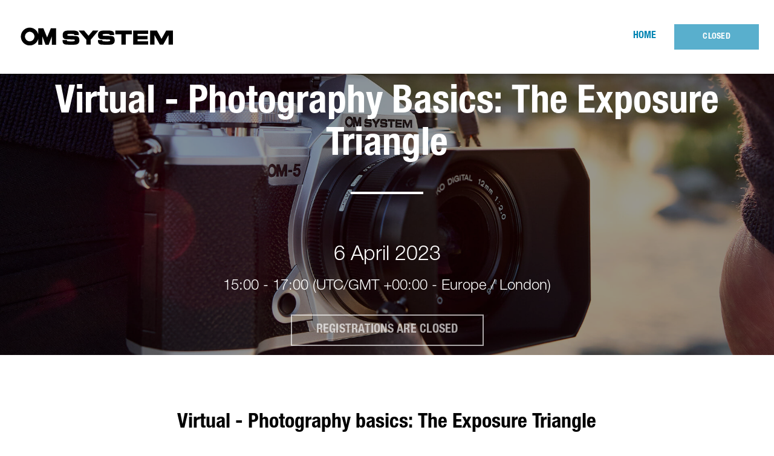

--- FILE ---
content_type: text/html; charset=UTF-8
request_url: https://events.eao.omsystem.com/virtual-photography-basics-the-exposure-triangle-A23
body_size: 13113
content:
<!-- custom: accounts.61d45d984c10b.themes.single_page.index --><!-- custom: accounts.61d45d984c10b.themes.single_page.layouts.master --><!DOCTYPE html>
<html lang="en">
<head>
    <meta charset="utf-8">
    <title>Virtual - Photography Basics: The Exposure Triangle - OM SYSTEM</title>
    <meta content="width=device-width, initial-scale=1.0, maximum-scale=5.0" name="viewport">
    <meta http-equiv="X-UA-Compatible" content="IE=edge">
    <meta name="_token" content="E4ezW5q2suRkwuOsfjt7FlT0uYHic6ugnJgjUbLN">
    <meta name="format-detection" content="telephone=no">

                <script type="application/ld+json">{"@context":"http:\/\/schema.org","@type":"Event","name":"Virtual - Photography Basics: The Exposure Triangle","eventStatus":"http:\/\/schema.org\/EventScheduled","eventAttendanceMode":"https:\/\/schema.org\/OnlineEventAttendanceMode","url":"https:\/\/events.eao.omsystem.com\/virtual-photography-basics-the-exposure-triangle-A23","location":{"@type":"VirtualLocation","url":"https:\/\/us06web.zoom.us"},"offers":{"@type":"Offer","availability":"http:\/\/schema.org\/OnlineOnly","url":"https:\/\/events.eao.omsystem.com\/virtual-photography-basics-the-exposure-triangle-A23\/register","price":"0"},"image":"https:\/\/events.eao.omsystem.com\/files\/events\/37815\/images\/event_picture_37815.jpg","description":"Virtual - Photography basics: The Exposure Triangle with OM Expert David Smith \u00a0 Date:\u00a0April 6th, 2023 Time:\u00a03:00pm BST (UK) | 11am EDT (US)\u00a0 Ticket:\u00a0Free \u00a0 Are you ready to take your photography skills to the next level? Join David Smith on our Exposure Triangle class and learn the fundamental conc...","organizer":{"name":"OM SYSTEM"},"startDate":"2023-04-06T15:00:00+01:00"}</script>
        <meta property="og:type" content="website"/>
<meta property="og:url" content="https://events.eao.omsystem.com/virtual-photography-basics-the-exposure-triangle-A23"/>

<!-- Meta titles -->
<meta property="og:title" content="Virtual - Photography Basics: The Exposure Triangle"/>
<meta name="twitter:title" content="Virtual - Photography Basics: The Exposure Triangle"/>

<!-- Meta images -->
<meta property="og:image" content="https://events.eao.omsystem.com/files/events/37815/images/event_picture_37815.jpg" />
<meta name="twitter:image" content="https://events.eao.omsystem.com/files/events/37815/images/event_picture_37815.jpg" />
<meta name="twitter:card" content="summary_large_image">

<!-- Meta descriptions -->
<meta property="og:description" content="Virtual - Photography basics: The Exposure Triangle with OM Expert David Smith   Date: April 6th, 2023 Time: 3:00pm BST (UK) | 11am EDT (US)  Ticket: Free..."/>
<meta name="twitter:description" content="Virtual - Photography basics: The Exposure Triangle with OM Expert David Smith   Date: April 6th, 2023 Time: 3:00pm BST (UK) | 11am EDT (US)  Ticket: Free..."/>
<meta name="description" content="Virtual - Photography basics: The Exposure Triangle with OM Expert David Smith   Date: April 6th, 2023 Time: 3:00pm BST (UK) | 11am EDT (US)  Ticket: Free..."/>
    <link rel="stylesheet" href="https://cdnjs.cloudflare.com/ajax/libs/font-awesome/5.15.1/css/all.min.css" integrity="sha512-+4zCK9k+qNFUR5X+cKL9EIR+ZOhtIloNl9GIKS57V1MyNsYpYcUrUeQc9vNfzsWfV28IaLL3i96P9sdNyeRssA==" crossorigin="anonymous" />
            <link href="https://events.eao.omsystem.com/frontend/assets/frontend_vendor-f31d12e9.css" type="text/css" rel="stylesheet" />
            <link href="https://events.eao.omsystem.com/frontend/assets/template9-148e7a23.css" type="text/css" rel="stylesheet" />
            <link href="https://events.eao.omsystem.com/custom/accounts/61d45d984c10b/frontend_custom_color.css" type="text/css" rel="stylesheet" />
    
            <!-- Favicon -->
        <link rel="icon" href="/custom/accounts/61d45d984c10b/img/favicon-32x32.png" sizes="32x32">

        <link rel="icon" href="/custom/accounts/61d45d984c10b/img/favicon-120x120.png" sizes="120x120">
        <link rel="icon" href="/custom/accounts/61d45d984c10b/img/favicon-192x192.png" sizes="192x192">

        <!-- Android -->
        <link rel="shortcut icon" href="/custom/accounts/61d45d984c10b/img/favicon-192x192.png" sizes="192x192">

        <!-- iOS -->
        <link rel="apple-touch-icon" href="/custom/accounts/61d45d984c10b/img/favicon-120x120.png" sizes="120x120">
    
        <link rel="stylesheet" href="https://events.eao.omsystem.com/css/libs/own-carousel/owl.carousel.min.css">

    <script type="text/javascript" src="https://events.eao.omsystem.com/js/libs/outdated-browser-rework/outdated-browser-rework.min.js"></script>

    
    
    
</head>
<body class="homepage fr-view " data-event-id="40624" data-guest-uid="" data-language="en" data-warn-overlap="0">
    <a id="top" href="#header" class="sr-only sr-only-focusable">Skip to main content</a>

    <nav class="navbar main-nav navbar-fixed-top affix-top" id="nav" data-spy="affix" data-offset-top="20">
                <div class="navbar-container">

            <!-- Brand and toggle get grouped for better mobile display -->
            <div class="navbar-header">
                <button type="button" class="navbar-toggle collapsed" data-toggle="open-menu" aria-expanded="false">
                    <span class="sr-only">Toggle navigation</span>
                        <span class="toggle-closed">
                            <span class="icon-bar"></span>
                            <span class="icon-bar"></span>
                            <span class="icon-bar"></span>
                        </span>
                        <span class="toggle-opened">
                            <span class="icon-bar"></span>
                            <span class="icon-bar"></span>
                        </span>
                </button>
                <div class="btn-toggle collapsed" >
                                                                        <a href="#" class="btn btn-sm btn-primary navbar-btn" disabled>Closed</a>
                        
                                                           </div>
                <a class="navbar-brand" href="https://events.eao.omsystem.com/virtual-photography-basics-the-exposure-triangle-A23">
                    <img src="https://idloom.events/identity/storage/media/929/5072-6287.png" alt="OMDS logo">
                    <span class="sr-only">OMDS</span>
                </a>
            </div>

            <!-- Collect the nav links, forms, and other content for toggling -->
            <div class="collapse navbar-collapse" id="navbar-collapse">
                <div class="navbar-right">
                    <div>
                        <ul class="nav navbar-nav">
                                                            <li class="active"><a href="https://events.eao.omsystem.com/virtual-photography-basics-the-exposure-triangle-A23">Home</a></li>
                                                                                    </ul>
                    </div>
                    <div>
                                                                                    <a href="#" class="btn btn-sm btn-primary navbar-btn" disabled>Closed</a>
                            
                                                                       </div>

                                        
                </div>
            </div>
        </div>
    </nav>
            <script>
        window.inIframe = function () {
            try {
                return window.self !== window.top;
            } catch (e) {
                return true;
            }
        }

        if (window.inIframe()) {
            document.body.style.minHeight = 0; // Remove min-height to allow iframe to be auto resized

            if (window.name !== 'with-menu') {
                var elm = document.getElementById('nav');
                elm.style.display = 'none';
                elm.style.height = '0';
                elm.style.padding = '0';
                elm.style.minHeight = '0';
            }
        }
        </script>
    
                <!--  // Title over image -->
        <header class="main-header main-header-lg" id="header" style="background-image: url('https://events.eao.omsystem.com/files/events/37815/images/event_picture_37815.jpg?1745402780');">
            <div class="container-fluid dark-mode">
                <h1>
                    Virtual - Photography Basics: The Exposure Triangle
                </h1>
                <p>
                    6 April 2023
                </p>
                                    <p>
                        15:00 - 17:00
                                                    <span>(UTC/GMT +00:00 - Europe / London)</span>
                                            </p>
                                                                            <a href="#" class="btn btn-default btn-lg" disabled>Registrations are closed</a>
                                                </div>
        </header>
    
    
    <main class="main" id="main">
                    <article class="section">
                <div class="container">
                    <div class="row">
                        <div class="col-sm-10 col-sm-offset-1 col-lg-8 col-lg-offset-2">
                            <div class="wysiwyg">
                                <h2 style="text-align: center;">Virtual - Photography basics: The Exposure Triangle</h2>

<h2 style="text-align: center;">with OM Expert David Smith<br />
&nbsp;</h2>

<p style="text-align: center;"><strong>Date:</strong>&nbsp;April 6th, 2023<br />
<strong>Time:</strong>&nbsp;3:00pm BST (UK) | 11am EDT (US)&nbsp;<br />
<strong>Ticket:</strong>&nbsp;Free</p>

<p style="text-align: center;">&nbsp;</p>

<p>Are you ready to take your photography skills to the next level? Join David Smith on our Exposure Triangle class and learn the fundamental concepts that will help you master your camera and create stunning images.</p>

<p>In this class, you&#39;ll learn about the three elements of the exposure triangle: aperture, shutter speed, and ISO. You&#39;ll discover how these three settings work together to control the amount of light that enters your camera and how to manipulate them to achieve the desired effect in your photographs.</p>

<p>David will guide you through Live demonstrations and real-world examples to help you understand and apply these concepts. You&#39;ll also have the opportunity to ask questions and get personalized feedback to help you improve your technique.</p>

<p style="text-align: center;">&nbsp;</p>

<p style="text-align: center;"><em>***Please note: customers with any brand camera may attend this workshop; however, it is intended for OM SYSTEM/Olympus camera owners and will discuss modes and features specific to OM SYSTEM/Olympus cameras.***</em></p>

<p style="text-align: center;">&nbsp;</p>

<p style="text-align: center;"><span style="font-size:26px;">Session Information:</span></p>

<p style="text-align: center;"><span style="font-size:18px;"><strong>Virtual Meeting Platform: </strong>Zoom<br />
ALL sessions are shown in the&nbsp;<strong>Greenwich Mean Time.</strong></span><br />
&nbsp;</p>

<p style="text-align: center;"><span style="font-size:18px;">Once you have signed-up for a session, you will receive a e-mail confirmation which will have a link to the zoom session your attending in it. In advance of attending a session we recommend all participants visit&nbsp;<a href="http://www.zoom.us/" rel="nofollow">www.zoom.us</a>&nbsp;to sign up for an account or check their existing account is still active.&nbsp;</span></p>

<p style="text-align: center;"><span style="font-size:18px;">All Zoom sessions are secured with a password.&nbsp;</span></p>
<meta charset="UTF-8"><meta name="viewport" content="width=device-width, initial-scale=1.0"><meta http-equiv="X-UA-Compatible" content="ie=edge">
<title></title>
<script>
  var data=[
	{
	  country:"NEW YORK",
	  timeZone:"America/New_York",
	},
	{
	  country:"EUROPE CENTRAL",
	  timeZone:"Europe/Berlin"
	},
	{
	  country:"SYDNEY",
	  timeZone:"Australia/Sydney"
	}
  ]
  option={day:"2-digit",month:"short",year:"numeric",hour12:false,hour:"numeric",minute:"2-digit"};
  //DOM
  var timeTable=document.querySelector('.timeZone');
  function clockMaker(){
	timeTable.innerHTML='';
	//new Date
	let now=new Date();
	for(let i=0;i<data.length;i++){
	  option.timeZone=data[i].timeZone;
	  let str=now.toLocaleString('en',option);
	  let splice=str.split(',')
	  let month=splice[0].split(' ')[0];
	  let day=splice[0].split(' ')[1];
	  let year=splice[1];
	  //DD/MM/YYYY
	  let DMY_combine=day+' '+month+','+year;
	  let time=splice[2];
	  let country=data[i].country;
	  var tr=document.createElement('tr');
	  if(i==0 | i==4){
		tr.setAttribute('class','bg_dark');
	  }
	  tr.innerHTML=`<td>
<h3>${country}</h3><br><p>${DMY_combine}</p>
  </td>
<td><p class="time">${time}</p>
`
	  timeTable.appendChild(tr);
	}
  }
  clockMaker();
  setInterval(clockMaker,30000);
</script>
<style type="text/css">.timeZone{
  width: 100%;
  margin: 20px auto;
  border: 1px solid #000;
  tr{
	border-bottom: 1px solid #000;
  }
  td{
	padding:10px 5%;
	vertical-align: top;
	width: 50%;
  }
  h3{
	font-size: 36px;
  }
  p{
	font-size: 18px;
	font-style: italic;
  }
  .time{
	font-size: 72px;
	text-align: center;
	font-style: normal;
  }
  .bg_dark{
	color: #fff;
	background: #000;
  }
  }
  .container {
	width: 100%;
	margin: 0px auto;
	text-align: center;
  }
  table.timeZone tr {
	text-align: left;
  }
  table.timeZone td {
	padding: 10px;
  }
</style>
                            </div>
                        </div>
                    </div>
                </div>
            </article>
        
        <section id="event-details" class="section primary-mode">
        <div class="container">
            <h2 class="h1">Details</h2>

            <div class="row">
                <div class="col-lg-10 col-lg-offset-1">
                    <div class="card">
                                                    <div class="card-cell">
                                <div class="card-date">
                                    <div class="card-date-row">
                                        <div class="card-date-cell">
                                            <div class="card-item">
                                                <div class="media">
                                                    <div class="media-left">
                                                        <span class="font-icon font-icon-calendar font-icon-26 font-icon-before" aria-hidden="true"></span>
                                                    </div>
                                                    <div class="media-body">
                                                                                                                    Start:
                                                                                                                6 April 2023
                                                    </div>
                                                </div>
                                            </div>
                                        </div>
                                    </div>
                                                                            <div class="card-date-row">
                                            <div class="card-date-cell">
                                                <div class="card-item">
                                                    <div class="media">
                                                        <div class="media-left">
                                                            <span class="font-icon font-icon-clock font-icon-26 font-icon-before" aria-hidden="true"></span>
                                                        </div>
                                                        <div class="media-body">
                                                            15:00
                                                                                                                            (UTC/GMT +00:00 - Europe / London)
                                                                                                                    </div>
                                                    </div>
                                                </div>
                                            </div>
                                        </div>
                                                                                                                <div class="card-date-row">
                                            <div class="card-date-cell">
                                                <div class="card-item">
                                                    <div class="media">
                                                        <div class="media-left">
                                                            <span class="font-icon font-icon-calendar font-icon-26 font-icon-before" aria-hidden="true"></span>
                                                        </div>
                                                        <div class="media-body">
                                                            End: 6 April 2023
                                                        </div>
                                                    </div>
                                                </div>
                                            </div>
                                        </div>
                                                                                                                <div class="card-date-row">
                                            <div class="card-date-cell">
                                                <div class="card-item">
                                                    <div class="media">
                                                        <div class="media-left">
                                                            <span class="font-icon font-icon-clock font-icon-26 font-icon-before" aria-hidden="true"></span>
                                                        </div>
                                                        <div class="media-body">
                                                            17:00
                                                                                                                            (UTC/GMT +00:00 - Europe / London)
                                                                                                                    </div>
                                                    </div>
                                                </div>
                                            </div>
                                        </div>
                                                                    </div>
                                                                    <div class="card-item">
                                        <div class="media">
                                            <div class="media-left">
                                                <span class="font-icon font-icon-user font-icon-26 font-icon-before" aria-hidden="true"></span>
                                            </div>
                                            <div class="media-body">
                                                OM SYSTEM
                                            </div>
                                        </div>
                                    </div>
                                                            </div>
                        
                                            </div>
                </div>
            </div>
        </div>
    </section>
        
        
        
        
            </main>

    
    <footer class="main-footer" id="footer">
        <div class="container container-organiser-footer">
                            <div class="flex-row">
                    <div class="media">
                        <span class="font-icon font-icon-user font-icon-16 font-icon-before" aria-hidden="true"></span>
                        <span>OM SYSTEM</span>
                    </div>
                </div>
            
                            <div class="flex-row">
                    <div class="media">
                        <span class="font-icon font-icon-pin font-icon-18 font-icon-before" aria-hidden="true"></span>
                        
                        
                                                    <span>Germany</span>
                                            </div>
                </div>
            
                            <div><a href="mailto:events@om-digitalsolutions.com" target="_blank">events@om-digitalsolutions.com</a></div>
            
                            <div><a href="https://explore.omsystem.com/" target="_blank" rel="noopener">explore.omsystem.com</a></div>
            
            <div class="flex-row">
                <div class="media">
                                    </div>
            </div>
                            <div class="flex-row">
                    <p align="center" style="text-align:center; margin-bottom:11px"><span style="color:#ffffff;">_____________________________</span></p>

<p align="center" style="text-align:center; margin-bottom:11px"><u><strong><a href="https://events.eao.omsystem.com/event-cancellation-policy" target="_blank"><span style="color:#ffffff;">OM SYSTEM Events Cancellation Policy</span></a></strong></u></p>

<p align="center" style="text-align:center; margin-bottom:11px"><span style="color:#ffffff;"><span style="font-size:11pt"><span style="line-height:107%"><span style="font-family:Calibri,sans-serif"><span style="font-size:10.0pt"><span style="line-height:107%"><span style="font-family:Helvetica">OM Digital Solutions 2026 (c)</span></span></span></span></span></span></span></p>
                </div>
                    </div>
            </footer>
            <script>
        if (window.inIframe() && (window.name !== 'with-menu')) {
            document.getElementById('footer').style.display = 'none';
        }
        </script>
        <script type="text/javascript" src="https://events.eao.omsystem.com/js/libs/iframe-resizer-master/js/iframeResizer.contentWindow.min.js"></script>
    
                <div class="modal fade" id="modalReadMore" tabindex="-1" role="dialog" aria-labelledby="modalReadMoreLabel">
        <div class="modal-dialog" role="document">
            <div class="modal-content">
                <div class="modal-body">
                    <button type="button" class="close" data-dismiss="modal" aria-label="Close">
                        <span class="font-icon font-icon-close font-icon-20" aria-hidden="true"></span>
                        <span class="sr-only">Close</span>
                    </button>
                    <h3 class="modal-title" id="modalReadMoreLabel"></h3>
                    <div></div>
                </div>
            </div>
        </div>
    </div>

    <div class="modal modal-card fade" id="modalCard" tabindex="-1" role="dialog" aria-labelledby="modalCardLabel">
        <div class="modal-dialog" role="document">
            <div class="modal-content">
                <div class="modal-body">
                    <button type="button" class="close" data-dismiss="modal" aria-label="Close">
                        <span class="font-icon font-icon-close font-icon-20" aria-hidden="true"></span>
                        <span class="sr-only">Close</span>
                    </button>
                    <div class="card-container">
                        <div class="card-inner">
                            <img id="modalCardPicture" class="card-picture" src="" alt="">
                            <h3 id="modalCardLabel" class="card-title"></h3>
                            <div id="modalCardDescription" class="card-description"></div>
                            <div id="modalCardCompany" class="card-company"></div>
                            <div id="modalCardUrl" class="card-url"></div>
                        </div>
                        <div id="modalCardLongDescription"></div>
                        <div id="modalCardSocialMedias"></div>
                    </div>
                </div>
            </div>
        </div>
    </div>
    <div class="modal fade" id="tooManyAttempts" tabindex="-1" role="dialog" data-triggered="0" data-backdrop="static" data-keyboard="false">
        <div class="modal-dialog" role="document">
            <div class="modal-content">
                <div class="modal-header">
                    <h5 class="modal-title text-warning"><i class="fas fa-exclamation-triangle"></i> Too many attempts</h5>
                </div>
                <div class="modal-body">
                    For security reasons, we limit the amount of registrations per hour and this limit has been hit. Please try again in
                    <div class="text-center text-warning" style="font-size:36px; font-weight:600;" id="tooManyAttemptsCountdwon"></div>
                    seconds or contact the organiser to get more information.
                </div>
            </div>
        </div>
    </div>
    <div class="modal fade" id="modalRequestConfirmationEmail" tabindex="-1" role="dialog" data-triggered="0" data-backdrop="static">
        <div class="modal-dialog" role="document">
            <div class="modal-content">
                <div class="modal-body">
                    <button type="button" class="close" data-dismiss="modal" aria-label="Close">
                        <span class="font-icon font-icon-close font-icon-20" aria-hidden="true"></span>
                        <span class="sr-only">Close</span>
                    </button>
                    <form method="POST" id="request-confirmation-email-form" class="form-horizontal laravalid" role="form" novalidate="novalidate">
                        <div class="form-group has-feedback">
                            <p>Enter your email address to receive the confirmation email with your registration details</p>
                            <input type="text" name="email" class="form-control required" maxlength="128" value="">
                            <small id="request-confirmation-email-error" class="text-danger" style="display: none;"><span class="fas fa-info-circle"></span> There is no registration associated with this email address. Please check your entry or use the email you used during registration.</small>
                        </div>
                    </form>
                </div>
                <div class="modal-footer" style="padding: 10px;">
                    <button type="button" class="btn btn-default" data-dismiss="modal">Cancel</button>
                    <button id="btn-request-confirmation-email" class="btn btn-primary">Send confirmation email</button>
                </div>
            </div>
        </div>
    </div>
    <div class="modal fade" id="modalRequestModificationLink" tabindex="-1" role="dialog" data-triggered="0" data-backdrop="static">
        <div class="modal-dialog" role="document">
            <div class="modal-content">
                <div class="modal-body">
                    <button type="button" class="close" data-dismiss="modal" aria-label="Close">
                        <span class="font-icon font-icon-close font-icon-20" aria-hidden="true"></span>
                        <span class="sr-only">Close</span>
                    </button>
                    <form method="POST" id="request-modification-link-form" class="form-horizontal laravalid" role="form" novalidate="novalidate">
                        <div class="form-group has-feedback">
                            <p>Enter your email address to receive the modification email with a link to modify your registration</p>
                            <input type="text" name="email" class="form-control required" maxlength="128" value="">
                            <small id="request-modification-email-error" class="text-danger" style="display: none;"><span class="fas fa-info-circle"></span> There is no registration associated with this email address. Please check your entry or use the email you used during registration.</small>
                        </div>
                    </form>
                </div>
                <div class="modal-footer" style="padding: 10px;">
                    <button type="button" class="btn btn-default" data-dismiss="modal">Cancel</button>
                    <button id="btn-request-modification-link" class="btn btn-primary">Send modification link</button>
                </div>
            </div>
        </div>
    </div>

    <div class="modal fade" id="modalAcceptCreditNote" tabindex="-1" role="dialog" aria-labelledby="modalAcceptCreditNoteLabel" aria-hidden="true">
        <div class="modal-dialog">
            <div class="modal-content">
                <div class="modal-header bg-danger">
                    <button type="button" class="close" data-dismiss="modal" aria-label="Close">
                        <span class="font-icon font-icon-close font-icon-20" aria-hidden="true"></span>
                        <span class="sr-only">Close</span>
                    </button>
                    <h4 class="modal-title" id="modalAcceptCreditNoteLabel">Are you sure you want to edit the Company Country and/or the Company VAT Number field(s)?</h4>
                </div>
                <div class="modal-body">
                    <p>By modifying the Company Country and/or the Company VAT number field(s), a credit note and a new invoice will be automatically generated.</p>
                </div>

                <div class="modal-footer">
                    <button class="btn btn-danger btn-ok js-confirm-credit-note">Confirm</button>
                    <a class="btn btn-default" data-dismiss="modal">Cancel</a>
                </div>
            </div>
        </div>
    </div>

    <div class="js-tz-selector-container panel-tz-container">
        <div class="panel">
            <div class="panel-body">
                <h2>Detected timezone</h2>
                <div class="js-select-tz-container select-tz-container">
                    <select class="form-control js-tz-selector form-control-sm" aria-label="timezone">
                        <option value="Pacific/Midway">UTC/GMT -11:00 - Pacific / Midway</option><option value="Pacific/Niue">UTC/GMT -11:00 - Pacific / Niue</option><option value="Pacific/Pago_Pago">UTC/GMT -11:00 - Pacific / Pago Pago</option><option value="Pacific/Samoa">UTC/GMT -11:00 - Pacific / Samoa</option><option value="America/Adak">UTC/GMT -10:00 - America / Adak</option><option value="America/Atka">UTC/GMT -10:00 - America / Atka</option><option value="Pacific/Honolulu">UTC/GMT -10:00 - Pacific / Honolulu</option><option value="Pacific/Johnston">UTC/GMT -10:00 - Pacific / Johnston</option><option value="Pacific/Rarotonga">UTC/GMT -10:00 - Pacific / Rarotonga</option><option value="Pacific/Tahiti">UTC/GMT -10:00 - Pacific / Tahiti</option><option value="Pacific/Marquesas">UTC/GMT -09:30 - Pacific / Marquesas</option><option value="America/Anchorage">UTC/GMT -09:00 - America / Anchorage</option><option value="America/Juneau">UTC/GMT -09:00 - America / Juneau</option><option value="America/Metlakatla">UTC/GMT -09:00 - America / Metlakatla</option><option value="America/Nome">UTC/GMT -09:00 - America / Nome</option><option value="America/Sitka">UTC/GMT -09:00 - America / Sitka</option><option value="America/Yakutat">UTC/GMT -09:00 - America / Yakutat</option><option value="Pacific/Gambier">UTC/GMT -09:00 - Pacific / Gambier</option><option value="America/Ensenada">UTC/GMT -08:00 - America / Ensenada</option><option value="America/Los_Angeles">UTC/GMT -08:00 - America / Los Angeles</option><option value="America/Santa_Isabel">UTC/GMT -08:00 - America / Santa Isabel</option><option value="America/Tijuana">UTC/GMT -08:00 - America / Tijuana</option><option value="America/Vancouver">UTC/GMT -08:00 - America / Vancouver</option><option value="Pacific/Pitcairn">UTC/GMT -08:00 - Pacific / Pitcairn</option><option value="America/Boise">UTC/GMT -07:00 - America / Boise</option><option value="America/Cambridge_Bay">UTC/GMT -07:00 - America / Cambridge Bay</option><option value="America/Creston">UTC/GMT -07:00 - America / Creston</option><option value="America/Dawson">UTC/GMT -07:00 - America / Dawson</option><option value="America/Dawson_Creek">UTC/GMT -07:00 - America / Dawson Creek</option><option value="America/Denver">UTC/GMT -07:00 - America / Denver</option><option value="America/Edmonton">UTC/GMT -07:00 - America / Edmonton</option><option value="America/Fort_Nelson">UTC/GMT -07:00 - America / Fort Nelson</option><option value="America/Hermosillo">UTC/GMT -07:00 - America / Hermosillo</option><option value="America/Inuvik">UTC/GMT -07:00 - America / Inuvik</option><option value="America/Mazatlan">UTC/GMT -07:00 - America / Mazatlan</option><option value="America/Phoenix">UTC/GMT -07:00 - America / Phoenix</option><option value="America/Shiprock">UTC/GMT -07:00 - America / Shiprock</option><option value="America/Whitehorse">UTC/GMT -07:00 - America / Whitehorse</option><option value="America/Yellowknife">UTC/GMT -07:00 - America / Yellowknife</option><option value="America/Bahia_Banderas">UTC/GMT -06:00 - America / Bahia Banderas</option><option value="America/Belize">UTC/GMT -06:00 - America / Belize</option><option value="America/Chicago">UTC/GMT -06:00 - America / Chicago</option><option value="America/Chihuahua">UTC/GMT -06:00 - America / Chihuahua</option><option value="America/Costa_Rica">UTC/GMT -06:00 - America / Costa Rica</option><option value="America/El_Salvador">UTC/GMT -06:00 - America / El Salvador</option><option value="America/Guatemala">UTC/GMT -06:00 - America / Guatemala</option><option value="America/Indiana/Knox">UTC/GMT -06:00 - America / Indiana / Knox</option><option value="America/Indiana/Tell_City">UTC/GMT -06:00 - America / Indiana / Tell City</option><option value="America/Knox_IN">UTC/GMT -06:00 - America / Knox IN</option><option value="America/Managua">UTC/GMT -06:00 - America / Managua</option><option value="America/Matamoros">UTC/GMT -06:00 - America / Matamoros</option><option value="America/Menominee">UTC/GMT -06:00 - America / Menominee</option><option value="America/Merida">UTC/GMT -06:00 - America / Merida</option><option value="America/Mexico_City">UTC/GMT -06:00 - America / Mexico City</option><option value="America/Monterrey">UTC/GMT -06:00 - America / Monterrey</option><option value="America/North_Dakota/Beulah">UTC/GMT -06:00 - America / North Dakota / Beulah</option><option value="America/North_Dakota/Center">UTC/GMT -06:00 - America / North Dakota / Center</option><option value="America/North_Dakota/New_Salem">UTC/GMT -06:00 - America / North Dakota / New Salem</option><option value="America/Ojinaga">UTC/GMT -06:00 - America / Ojinaga</option><option value="America/Rainy_River">UTC/GMT -06:00 - America / Rainy River</option><option value="America/Rankin_Inlet">UTC/GMT -06:00 - America / Rankin Inlet</option><option value="America/Regina">UTC/GMT -06:00 - America / Regina</option><option value="America/Resolute">UTC/GMT -06:00 - America / Resolute</option><option value="America/Swift_Current">UTC/GMT -06:00 - America / Swift Current</option><option value="America/Tegucigalpa">UTC/GMT -06:00 - America / Tegucigalpa</option><option value="America/Winnipeg">UTC/GMT -06:00 - America / Winnipeg</option><option value="Pacific/Galapagos">UTC/GMT -06:00 - Pacific / Galapagos</option><option value="America/Atikokan">UTC/GMT -05:00 - America / Atikokan</option><option value="America/Bogota">UTC/GMT -05:00 - America / Bogota</option><option value="America/Cancun">UTC/GMT -05:00 - America / Cancun</option><option value="America/Cayman">UTC/GMT -05:00 - America / Cayman</option><option value="America/Coral_Harbour">UTC/GMT -05:00 - America / Coral Harbour</option><option value="America/Detroit">UTC/GMT -05:00 - America / Detroit</option><option value="America/Eirunepe">UTC/GMT -05:00 - America / Eirunepe</option><option value="America/Fort_Wayne">UTC/GMT -05:00 - America / Fort Wayne</option><option value="America/Grand_Turk">UTC/GMT -05:00 - America / Grand Turk</option><option value="America/Guayaquil">UTC/GMT -05:00 - America / Guayaquil</option><option value="America/Havana">UTC/GMT -05:00 - America / Havana</option><option value="America/Indiana/Indianapolis">UTC/GMT -05:00 - America / Indiana / Indianapolis</option><option value="America/Indiana/Marengo">UTC/GMT -05:00 - America / Indiana / Marengo</option><option value="America/Indiana/Petersburg">UTC/GMT -05:00 - America / Indiana / Petersburg</option><option value="America/Indiana/Vevay">UTC/GMT -05:00 - America / Indiana / Vevay</option><option value="America/Indiana/Vincennes">UTC/GMT -05:00 - America / Indiana / Vincennes</option><option value="America/Indiana/Winamac">UTC/GMT -05:00 - America / Indiana / Winamac</option><option value="America/Indianapolis">UTC/GMT -05:00 - America / Indianapolis</option><option value="America/Iqaluit">UTC/GMT -05:00 - America / Iqaluit</option><option value="America/Jamaica">UTC/GMT -05:00 - America / Jamaica</option><option value="America/Kentucky/Louisville">UTC/GMT -05:00 - America / Kentucky / Louisville</option><option value="America/Kentucky/Monticello">UTC/GMT -05:00 - America / Kentucky / Monticello</option><option value="America/Lima">UTC/GMT -05:00 - America / Lima</option><option value="America/Louisville">UTC/GMT -05:00 - America / Louisville</option><option value="America/Montreal">UTC/GMT -05:00 - America / Montreal</option><option value="America/Nassau">UTC/GMT -05:00 - America / Nassau</option><option value="America/New_York">UTC/GMT -05:00 - America / New York</option><option value="America/Nipigon">UTC/GMT -05:00 - America / Nipigon</option><option value="America/Panama">UTC/GMT -05:00 - America / Panama</option><option value="America/Pangnirtung">UTC/GMT -05:00 - America / Pangnirtung</option><option value="America/Port-au-Prince">UTC/GMT -05:00 - America / Port-au-Prince</option><option value="America/Porto_Acre">UTC/GMT -05:00 - America / Porto Acre</option><option value="America/Rio_Branco">UTC/GMT -05:00 - America / Rio Branco</option><option value="America/Thunder_Bay">UTC/GMT -05:00 - America / Thunder Bay</option><option value="America/Toronto">UTC/GMT -05:00 - America / Toronto</option><option value="Pacific/Easter">UTC/GMT -05:00 - Pacific / Easter</option><option value="America/Anguilla">UTC/GMT -04:00 - America / Anguilla</option><option value="America/Antigua">UTC/GMT -04:00 - America / Antigua</option><option value="America/Aruba">UTC/GMT -04:00 - America / Aruba</option><option value="America/Barbados">UTC/GMT -04:00 - America / Barbados</option><option value="America/Blanc-Sablon">UTC/GMT -04:00 - America / Blanc-Sablon</option><option value="America/Boa_Vista">UTC/GMT -04:00 - America / Boa Vista</option><option value="America/Campo_Grande">UTC/GMT -04:00 - America / Campo Grande</option><option value="America/Caracas">UTC/GMT -04:00 - America / Caracas</option><option value="America/Cuiaba">UTC/GMT -04:00 - America / Cuiaba</option><option value="America/Curacao">UTC/GMT -04:00 - America / Curacao</option><option value="America/Dominica">UTC/GMT -04:00 - America / Dominica</option><option value="America/Glace_Bay">UTC/GMT -04:00 - America / Glace Bay</option><option value="America/Goose_Bay">UTC/GMT -04:00 - America / Goose Bay</option><option value="America/Grenada">UTC/GMT -04:00 - America / Grenada</option><option value="America/Guadeloupe">UTC/GMT -04:00 - America / Guadeloupe</option><option value="America/Guyana">UTC/GMT -04:00 - America / Guyana</option><option value="America/Halifax">UTC/GMT -04:00 - America / Halifax</option><option value="America/Kralendijk">UTC/GMT -04:00 - America / Kralendijk</option><option value="America/La_Paz">UTC/GMT -04:00 - America / La Paz</option><option value="America/Lower_Princes">UTC/GMT -04:00 - America / Lower Princes</option><option value="America/Manaus">UTC/GMT -04:00 - America / Manaus</option><option value="America/Marigot">UTC/GMT -04:00 - America / Marigot</option><option value="America/Martinique">UTC/GMT -04:00 - America / Martinique</option><option value="America/Moncton">UTC/GMT -04:00 - America / Moncton</option><option value="America/Montserrat">UTC/GMT -04:00 - America / Montserrat</option><option value="America/Port_of_Spain">UTC/GMT -04:00 - America / Port of Spain</option><option value="America/Porto_Velho">UTC/GMT -04:00 - America / Porto Velho</option><option value="America/Puerto_Rico">UTC/GMT -04:00 - America / Puerto Rico</option><option value="America/Santo_Domingo">UTC/GMT -04:00 - America / Santo Domingo</option><option value="America/St_Barthelemy">UTC/GMT -04:00 - America / St Barthelemy</option><option value="America/St_Kitts">UTC/GMT -04:00 - America / St Kitts</option><option value="America/St_Lucia">UTC/GMT -04:00 - America / St Lucia</option><option value="America/St_Thomas">UTC/GMT -04:00 - America / St Thomas</option><option value="America/St_Vincent">UTC/GMT -04:00 - America / St Vincent</option><option value="America/Thule">UTC/GMT -04:00 - America / Thule</option><option value="America/Tortola">UTC/GMT -04:00 - America / Tortola</option><option value="America/Virgin">UTC/GMT -04:00 - America / Virgin</option><option value="Atlantic/Bermuda">UTC/GMT -04:00 - Atlantic / Bermuda</option><option value="America/St_Johns">UTC/GMT -03:30 - America / St Johns</option><option value="America/Araguaina">UTC/GMT -03:00 - America / Araguaina</option><option value="America/Argentina/Buenos_Aires">UTC/GMT -03:00 - America / Argentina / Buenos Aires</option><option value="America/Argentina/Catamarca">UTC/GMT -03:00 - America / Argentina / Catamarca</option><option value="America/Argentina/ComodRivadavia">UTC/GMT -03:00 - America / Argentina / ComodRivadavia</option><option value="America/Argentina/Cordoba">UTC/GMT -03:00 - America / Argentina / Cordoba</option><option value="America/Argentina/Jujuy">UTC/GMT -03:00 - America / Argentina / Jujuy</option><option value="America/Argentina/La_Rioja">UTC/GMT -03:00 - America / Argentina / La Rioja</option><option value="America/Argentina/Mendoza">UTC/GMT -03:00 - America / Argentina / Mendoza</option><option value="America/Argentina/Rio_Gallegos">UTC/GMT -03:00 - America / Argentina / Rio Gallegos</option><option value="America/Argentina/Salta">UTC/GMT -03:00 - America / Argentina / Salta</option><option value="America/Argentina/San_Juan">UTC/GMT -03:00 - America / Argentina / San Juan</option><option value="America/Argentina/San_Luis">UTC/GMT -03:00 - America / Argentina / San Luis</option><option value="America/Argentina/Tucuman">UTC/GMT -03:00 - America / Argentina / Tucuman</option><option value="America/Argentina/Ushuaia">UTC/GMT -03:00 - America / Argentina / Ushuaia</option><option value="America/Asuncion">UTC/GMT -03:00 - America / Asuncion</option><option value="America/Bahia">UTC/GMT -03:00 - America / Bahia</option><option value="America/Belem">UTC/GMT -03:00 - America / Belem</option><option value="America/Buenos_Aires">UTC/GMT -03:00 - America / Buenos Aires</option><option value="America/Catamarca">UTC/GMT -03:00 - America / Catamarca</option><option value="America/Cayenne">UTC/GMT -03:00 - America / Cayenne</option><option value="America/Cordoba">UTC/GMT -03:00 - America / Cordoba</option><option value="America/Fortaleza">UTC/GMT -03:00 - America / Fortaleza</option><option value="America/Jujuy">UTC/GMT -03:00 - America / Jujuy</option><option value="America/Maceio">UTC/GMT -03:00 - America / Maceio</option><option value="America/Mendoza">UTC/GMT -03:00 - America / Mendoza</option><option value="America/Miquelon">UTC/GMT -03:00 - America / Miquelon</option><option value="America/Montevideo">UTC/GMT -03:00 - America / Montevideo</option><option value="America/Paramaribo">UTC/GMT -03:00 - America / Paramaribo</option><option value="America/Recife">UTC/GMT -03:00 - America / Recife</option><option value="America/Rosario">UTC/GMT -03:00 - America / Rosario</option><option value="America/Santarem">UTC/GMT -03:00 - America / Santarem</option><option value="America/Santiago">UTC/GMT -03:00 - America / Santiago</option><option value="America/Sao_Paulo">UTC/GMT -03:00 - America / Sao Paulo</option><option value="Antarctica/Palmer">UTC/GMT -03:00 - Antarctica / Palmer</option><option value="Antarctica/Rothera">UTC/GMT -03:00 - Antarctica / Rothera</option><option value="Atlantic/Stanley">UTC/GMT -03:00 - Atlantic / Stanley</option><option value="America/Godthab">UTC/GMT -02:00 - America / Godthab</option><option value="America/Noronha">UTC/GMT -02:00 - America / Noronha</option><option value="America/Scoresbysund">UTC/GMT -02:00 - America / Scoresbysund</option><option value="Atlantic/South_Georgia">UTC/GMT -02:00 - Atlantic / South Georgia</option><option value="Atlantic/Azores">UTC/GMT -01:00 - Atlantic / Azores</option><option value="Atlantic/Cape_Verde">UTC/GMT -01:00 - Atlantic / Cape Verde</option><option value="Africa/Abidjan">UTC/GMT +00:00 - Africa / Abidjan</option><option value="Africa/Accra">UTC/GMT +00:00 - Africa / Accra</option><option value="Africa/Bamako">UTC/GMT +00:00 - Africa / Bamako</option><option value="Africa/Banjul">UTC/GMT +00:00 - Africa / Banjul</option><option value="Africa/Bissau">UTC/GMT +00:00 - Africa / Bissau</option><option value="Africa/Conakry">UTC/GMT +00:00 - Africa / Conakry</option><option value="Africa/Dakar">UTC/GMT +00:00 - Africa / Dakar</option><option value="Africa/Freetown">UTC/GMT +00:00 - Africa / Freetown</option><option value="Africa/Lome">UTC/GMT +00:00 - Africa / Lome</option><option value="Africa/Monrovia">UTC/GMT +00:00 - Africa / Monrovia</option><option value="Africa/Nouakchott">UTC/GMT +00:00 - Africa / Nouakchott</option><option value="Africa/Ouagadougou">UTC/GMT +00:00 - Africa / Ouagadougou</option><option value="Africa/Sao_Tome">UTC/GMT +00:00 - Africa / Sao Tome</option><option value="Africa/Timbuktu">UTC/GMT +00:00 - Africa / Timbuktu</option><option value="America/Danmarkshavn">UTC/GMT +00:00 - America / Danmarkshavn</option><option value="Antarctica/Troll">UTC/GMT +00:00 - Antarctica / Troll</option><option value="Atlantic/Canary">UTC/GMT +00:00 - Atlantic / Canary</option><option value="Atlantic/Faeroe">UTC/GMT +00:00 - Atlantic / Faeroe</option><option value="Atlantic/Faroe">UTC/GMT +00:00 - Atlantic / Faroe</option><option value="Atlantic/Madeira">UTC/GMT +00:00 - Atlantic / Madeira</option><option value="Atlantic/Reykjavik">UTC/GMT +00:00 - Atlantic / Reykjavik</option><option value="Atlantic/St_Helena">UTC/GMT +00:00 - Atlantic / St Helena</option><option value="Europe/Belfast">UTC/GMT +00:00 - Europe / Belfast</option><option value="Europe/Dublin">UTC/GMT +00:00 - Europe / Dublin</option><option value="Europe/Guernsey">UTC/GMT +00:00 - Europe / Guernsey</option><option value="Europe/Isle_of_Man">UTC/GMT +00:00 - Europe / Isle of Man</option><option value="Europe/Jersey">UTC/GMT +00:00 - Europe / Jersey</option><option value="Europe/Lisbon">UTC/GMT +00:00 - Europe / Lisbon</option><option value="Europe/London">UTC/GMT +00:00 - Europe / London</option><option value="UTC">UTC/GMT +00:00 - UTC</option><option value="Africa/Algiers">UTC/GMT +01:00 - Africa / Algiers</option><option value="Africa/Bangui">UTC/GMT +01:00 - Africa / Bangui</option><option value="Africa/Brazzaville">UTC/GMT +01:00 - Africa / Brazzaville</option><option value="Africa/Casablanca">UTC/GMT +01:00 - Africa / Casablanca</option><option value="Africa/Ceuta">UTC/GMT +01:00 - Africa / Ceuta</option><option value="Africa/Douala">UTC/GMT +01:00 - Africa / Douala</option><option value="Africa/El_Aaiun">UTC/GMT +01:00 - Africa / El Aaiun</option><option value="Africa/Kinshasa">UTC/GMT +01:00 - Africa / Kinshasa</option><option value="Africa/Lagos">UTC/GMT +01:00 - Africa / Lagos</option><option value="Africa/Libreville">UTC/GMT +01:00 - Africa / Libreville</option><option value="Africa/Luanda">UTC/GMT +01:00 - Africa / Luanda</option><option value="Africa/Malabo">UTC/GMT +01:00 - Africa / Malabo</option><option value="Africa/Ndjamena">UTC/GMT +01:00 - Africa / Ndjamena</option><option value="Africa/Niamey">UTC/GMT +01:00 - Africa / Niamey</option><option value="Africa/Porto-Novo">UTC/GMT +01:00 - Africa / Porto-Novo</option><option value="Africa/Tunis">UTC/GMT +01:00 - Africa / Tunis</option><option value="Arctic/Longyearbyen">UTC/GMT +01:00 - Arctic / Longyearbyen</option><option value="Atlantic/Jan_Mayen">UTC/GMT +01:00 - Atlantic / Jan Mayen</option><option value="Europe/Amsterdam">UTC/GMT +01:00 - Europe / Amsterdam</option><option value="Europe/Andorra">UTC/GMT +01:00 - Europe / Andorra</option><option value="Europe/Belgrade">UTC/GMT +01:00 - Europe / Belgrade</option><option value="Europe/Berlin">UTC/GMT +01:00 - Europe / Berlin</option><option value="Europe/Bratislava">UTC/GMT +01:00 - Europe / Bratislava</option><option value="Europe/Brussels">UTC/GMT +01:00 - Europe / Brussels</option><option value="Europe/Budapest">UTC/GMT +01:00 - Europe / Budapest</option><option value="Europe/Busingen">UTC/GMT +01:00 - Europe / Busingen</option><option value="Europe/Copenhagen">UTC/GMT +01:00 - Europe / Copenhagen</option><option value="Europe/Gibraltar">UTC/GMT +01:00 - Europe / Gibraltar</option><option value="Europe/Ljubljana">UTC/GMT +01:00 - Europe / Ljubljana</option><option value="Europe/Luxembourg">UTC/GMT +01:00 - Europe / Luxembourg</option><option value="Europe/Madrid">UTC/GMT +01:00 - Europe / Madrid</option><option value="Europe/Malta">UTC/GMT +01:00 - Europe / Malta</option><option value="Europe/Monaco">UTC/GMT +01:00 - Europe / Monaco</option><option value="Europe/Oslo">UTC/GMT +01:00 - Europe / Oslo</option><option value="Europe/Paris">UTC/GMT +01:00 - Europe / Paris</option><option value="Europe/Podgorica">UTC/GMT +01:00 - Europe / Podgorica</option><option value="Europe/Prague">UTC/GMT +01:00 - Europe / Prague</option><option value="Europe/Rome">UTC/GMT +01:00 - Europe / Rome</option><option value="Europe/San_Marino">UTC/GMT +01:00 - Europe / San Marino</option><option value="Europe/Sarajevo">UTC/GMT +01:00 - Europe / Sarajevo</option><option value="Europe/Skopje">UTC/GMT +01:00 - Europe / Skopje</option><option value="Europe/Stockholm">UTC/GMT +01:00 - Europe / Stockholm</option><option value="Europe/Tirane">UTC/GMT +01:00 - Europe / Tirane</option><option value="Europe/Vaduz">UTC/GMT +01:00 - Europe / Vaduz</option><option value="Europe/Vatican">UTC/GMT +01:00 - Europe / Vatican</option><option value="Europe/Vienna">UTC/GMT +01:00 - Europe / Vienna</option><option value="Europe/Warsaw">UTC/GMT +01:00 - Europe / Warsaw</option><option value="Europe/Zagreb">UTC/GMT +01:00 - Europe / Zagreb</option><option value="Europe/Zurich">UTC/GMT +01:00 - Europe / Zurich</option><option value="Africa/Blantyre">UTC/GMT +02:00 - Africa / Blantyre</option><option value="Africa/Bujumbura">UTC/GMT +02:00 - Africa / Bujumbura</option><option value="Africa/Cairo">UTC/GMT +02:00 - Africa / Cairo</option><option value="Africa/Gaborone">UTC/GMT +02:00 - Africa / Gaborone</option><option value="Africa/Harare">UTC/GMT +02:00 - Africa / Harare</option><option value="Africa/Johannesburg">UTC/GMT +02:00 - Africa / Johannesburg</option><option value="Africa/Juba">UTC/GMT +02:00 - Africa / Juba</option><option value="Africa/Khartoum">UTC/GMT +02:00 - Africa / Khartoum</option><option value="Africa/Kigali">UTC/GMT +02:00 - Africa / Kigali</option><option value="Africa/Lubumbashi">UTC/GMT +02:00 - Africa / Lubumbashi</option><option value="Africa/Lusaka">UTC/GMT +02:00 - Africa / Lusaka</option><option value="Africa/Maputo">UTC/GMT +02:00 - Africa / Maputo</option><option value="Africa/Maseru">UTC/GMT +02:00 - Africa / Maseru</option><option value="Africa/Mbabane">UTC/GMT +02:00 - Africa / Mbabane</option><option value="Africa/Tripoli">UTC/GMT +02:00 - Africa / Tripoli</option><option value="Africa/Windhoek">UTC/GMT +02:00 - Africa / Windhoek</option><option value="Asia/Beirut">UTC/GMT +02:00 - Asia / Beirut</option><option value="Asia/Famagusta">UTC/GMT +02:00 - Asia / Famagusta</option><option value="Asia/Gaza">UTC/GMT +02:00 - Asia / Gaza</option><option value="Asia/Hebron">UTC/GMT +02:00 - Asia / Hebron</option><option value="Asia/Jerusalem">UTC/GMT +02:00 - Asia / Jerusalem</option><option value="Asia/Nicosia">UTC/GMT +02:00 - Asia / Nicosia</option><option value="Asia/Tel_Aviv">UTC/GMT +02:00 - Asia / Tel Aviv</option><option value="Europe/Athens">UTC/GMT +02:00 - Europe / Athens</option><option value="Europe/Bucharest">UTC/GMT +02:00 - Europe / Bucharest</option><option value="Europe/Chisinau">UTC/GMT +02:00 - Europe / Chisinau</option><option value="Europe/Helsinki">UTC/GMT +02:00 - Europe / Helsinki</option><option value="Europe/Kaliningrad">UTC/GMT +02:00 - Europe / Kaliningrad</option><option value="Europe/Kiev">UTC/GMT +02:00 - Europe / Kiev</option><option value="Europe/Mariehamn">UTC/GMT +02:00 - Europe / Mariehamn</option><option value="Europe/Nicosia">UTC/GMT +02:00 - Europe / Nicosia</option><option value="Europe/Riga">UTC/GMT +02:00 - Europe / Riga</option><option value="Europe/Sofia">UTC/GMT +02:00 - Europe / Sofia</option><option value="Europe/Tallinn">UTC/GMT +02:00 - Europe / Tallinn</option><option value="Europe/Tiraspol">UTC/GMT +02:00 - Europe / Tiraspol</option><option value="Europe/Uzhgorod">UTC/GMT +02:00 - Europe / Uzhgorod</option><option value="Europe/Vilnius">UTC/GMT +02:00 - Europe / Vilnius</option><option value="Europe/Zaporozhye">UTC/GMT +02:00 - Europe / Zaporozhye</option><option value="Africa/Addis_Ababa">UTC/GMT +03:00 - Africa / Addis Ababa</option><option value="Africa/Asmara">UTC/GMT +03:00 - Africa / Asmara</option><option value="Africa/Asmera">UTC/GMT +03:00 - Africa / Asmera</option><option value="Africa/Dar_es_Salaam">UTC/GMT +03:00 - Africa / Dar es Salaam</option><option value="Africa/Djibouti">UTC/GMT +03:00 - Africa / Djibouti</option><option value="Africa/Kampala">UTC/GMT +03:00 - Africa / Kampala</option><option value="Africa/Mogadishu">UTC/GMT +03:00 - Africa / Mogadishu</option><option value="Africa/Nairobi">UTC/GMT +03:00 - Africa / Nairobi</option><option value="Antarctica/Syowa">UTC/GMT +03:00 - Antarctica / Syowa</option><option value="Asia/Aden">UTC/GMT +03:00 - Asia / Aden</option><option value="Asia/Amman">UTC/GMT +03:00 - Asia / Amman</option><option value="Asia/Baghdad">UTC/GMT +03:00 - Asia / Baghdad</option><option value="Asia/Bahrain">UTC/GMT +03:00 - Asia / Bahrain</option><option value="Asia/Damascus">UTC/GMT +03:00 - Asia / Damascus</option><option value="Asia/Istanbul">UTC/GMT +03:00 - Asia / Istanbul</option><option value="Asia/Kuwait">UTC/GMT +03:00 - Asia / Kuwait</option><option value="Asia/Qatar">UTC/GMT +03:00 - Asia / Qatar</option><option value="Asia/Riyadh">UTC/GMT +03:00 - Asia / Riyadh</option><option value="Europe/Istanbul">UTC/GMT +03:00 - Europe / Istanbul</option><option value="Europe/Kirov">UTC/GMT +03:00 - Europe / Kirov</option><option value="Europe/Minsk">UTC/GMT +03:00 - Europe / Minsk</option><option value="Europe/Moscow">UTC/GMT +03:00 - Europe / Moscow</option><option value="Europe/Simferopol">UTC/GMT +03:00 - Europe / Simferopol</option><option value="Europe/Volgograd">UTC/GMT +03:00 - Europe / Volgograd</option><option value="Indian/Antananarivo">UTC/GMT +03:00 - Indian / Antananarivo</option><option value="Indian/Comoro">UTC/GMT +03:00 - Indian / Comoro</option><option value="Indian/Mayotte">UTC/GMT +03:00 - Indian / Mayotte</option><option value="Asia/Tehran">UTC/GMT +03:30 - Asia / Tehran</option><option value="Asia/Baku">UTC/GMT +04:00 - Asia / Baku</option><option value="Asia/Dubai">UTC/GMT +04:00 - Asia / Dubai</option><option value="Asia/Muscat">UTC/GMT +04:00 - Asia / Muscat</option><option value="Asia/Tbilisi">UTC/GMT +04:00 - Asia / Tbilisi</option><option value="Asia/Yerevan">UTC/GMT +04:00 - Asia / Yerevan</option><option value="Europe/Astrakhan">UTC/GMT +04:00 - Europe / Astrakhan</option><option value="Europe/Samara">UTC/GMT +04:00 - Europe / Samara</option><option value="Europe/Saratov">UTC/GMT +04:00 - Europe / Saratov</option><option value="Europe/Ulyanovsk">UTC/GMT +04:00 - Europe / Ulyanovsk</option><option value="Indian/Mahe">UTC/GMT +04:00 - Indian / Mahe</option><option value="Indian/Mauritius">UTC/GMT +04:00 - Indian / Mauritius</option><option value="Indian/Reunion">UTC/GMT +04:00 - Indian / Reunion</option><option value="Asia/Kabul">UTC/GMT +04:30 - Asia / Kabul</option><option value="Antarctica/Mawson">UTC/GMT +05:00 - Antarctica / Mawson</option><option value="Antarctica/Vostok">UTC/GMT +05:00 - Antarctica / Vostok</option><option value="Asia/Almaty">UTC/GMT +05:00 - Asia / Almaty</option><option value="Asia/Aqtau">UTC/GMT +05:00 - Asia / Aqtau</option><option value="Asia/Aqtobe">UTC/GMT +05:00 - Asia / Aqtobe</option><option value="Asia/Ashgabat">UTC/GMT +05:00 - Asia / Ashgabat</option><option value="Asia/Ashkhabad">UTC/GMT +05:00 - Asia / Ashkhabad</option><option value="Asia/Atyrau">UTC/GMT +05:00 - Asia / Atyrau</option><option value="Asia/Dushanbe">UTC/GMT +05:00 - Asia / Dushanbe</option><option value="Asia/Karachi">UTC/GMT +05:00 - Asia / Karachi</option><option value="Asia/Oral">UTC/GMT +05:00 - Asia / Oral</option><option value="Asia/Qyzylorda">UTC/GMT +05:00 - Asia / Qyzylorda</option><option value="Asia/Samarkand">UTC/GMT +05:00 - Asia / Samarkand</option><option value="Asia/Tashkent">UTC/GMT +05:00 - Asia / Tashkent</option><option value="Asia/Yekaterinburg">UTC/GMT +05:00 - Asia / Yekaterinburg</option><option value="Indian/Kerguelen">UTC/GMT +05:00 - Indian / Kerguelen</option><option value="Indian/Maldives">UTC/GMT +05:00 - Indian / Maldives</option><option value="Asia/Calcutta">UTC/GMT +05:30 - Asia / Calcutta</option><option value="Asia/Colombo">UTC/GMT +05:30 - Asia / Colombo</option><option value="Asia/Kolkata">UTC/GMT +05:30 - Asia / Kolkata</option><option value="Asia/Kathmandu">UTC/GMT +05:45 - Asia / Kathmandu</option><option value="Asia/Katmandu">UTC/GMT +05:45 - Asia / Katmandu</option><option value="Asia/Bishkek">UTC/GMT +06:00 - Asia / Bishkek</option><option value="Asia/Dacca">UTC/GMT +06:00 - Asia / Dacca</option><option value="Asia/Dhaka">UTC/GMT +06:00 - Asia / Dhaka</option><option value="Asia/Kashgar">UTC/GMT +06:00 - Asia / Kashgar</option><option value="Asia/Omsk">UTC/GMT +06:00 - Asia / Omsk</option><option value="Asia/Thimbu">UTC/GMT +06:00 - Asia / Thimbu</option><option value="Asia/Thimphu">UTC/GMT +06:00 - Asia / Thimphu</option><option value="Asia/Urumqi">UTC/GMT +06:00 - Asia / Urumqi</option><option value="Indian/Chagos">UTC/GMT +06:00 - Indian / Chagos</option><option value="Asia/Rangoon">UTC/GMT +06:30 - Asia / Rangoon</option><option value="Asia/Yangon">UTC/GMT +06:30 - Asia / Yangon</option><option value="Indian/Cocos">UTC/GMT +06:30 - Indian / Cocos</option><option value="Antarctica/Davis">UTC/GMT +07:00 - Antarctica / Davis</option><option value="Asia/Bangkok">UTC/GMT +07:00 - Asia / Bangkok</option><option value="Asia/Barnaul">UTC/GMT +07:00 - Asia / Barnaul</option><option value="Asia/Ho_Chi_Minh">UTC/GMT +07:00 - Asia / Ho Chi Minh</option><option value="Asia/Hovd">UTC/GMT +07:00 - Asia / Hovd</option><option value="Asia/Jakarta">UTC/GMT +07:00 - Asia / Jakarta</option><option value="Asia/Krasnoyarsk">UTC/GMT +07:00 - Asia / Krasnoyarsk</option><option value="Asia/Novokuznetsk">UTC/GMT +07:00 - Asia / Novokuznetsk</option><option value="Asia/Novosibirsk">UTC/GMT +07:00 - Asia / Novosibirsk</option><option value="Asia/Phnom_Penh">UTC/GMT +07:00 - Asia / Phnom Penh</option><option value="Asia/Pontianak">UTC/GMT +07:00 - Asia / Pontianak</option><option value="Asia/Saigon">UTC/GMT +07:00 - Asia / Saigon</option><option value="Asia/Tomsk">UTC/GMT +07:00 - Asia / Tomsk</option><option value="Asia/Vientiane">UTC/GMT +07:00 - Asia / Vientiane</option><option value="Indian/Christmas">UTC/GMT +07:00 - Indian / Christmas</option><option value="Antarctica/Casey">UTC/GMT +08:00 - Antarctica / Casey</option><option value="Asia/Brunei">UTC/GMT +08:00 - Asia / Brunei</option><option value="Asia/Choibalsan">UTC/GMT +08:00 - Asia / Choibalsan</option><option value="Asia/Chongqing">UTC/GMT +08:00 - Asia / Chongqing</option><option value="Asia/Chungking">UTC/GMT +08:00 - Asia / Chungking</option><option value="Asia/Harbin">UTC/GMT +08:00 - Asia / Harbin</option><option value="Asia/Hong_Kong">UTC/GMT +08:00 - Asia / Hong Kong</option><option value="Asia/Irkutsk">UTC/GMT +08:00 - Asia / Irkutsk</option><option value="Asia/Kuala_Lumpur">UTC/GMT +08:00 - Asia / Kuala Lumpur</option><option value="Asia/Kuching">UTC/GMT +08:00 - Asia / Kuching</option><option value="Asia/Macao">UTC/GMT +08:00 - Asia / Macao</option><option value="Asia/Macau">UTC/GMT +08:00 - Asia / Macau</option><option value="Asia/Makassar">UTC/GMT +08:00 - Asia / Makassar</option><option value="Asia/Manila">UTC/GMT +08:00 - Asia / Manila</option><option value="Asia/Shanghai">UTC/GMT +08:00 - Asia / Shanghai</option><option value="Asia/Singapore">UTC/GMT +08:00 - Asia / Singapore</option><option value="Asia/Taipei">UTC/GMT +08:00 - Asia / Taipei</option><option value="Asia/Ujung_Pandang">UTC/GMT +08:00 - Asia / Ujung Pandang</option><option value="Asia/Ulaanbaatar">UTC/GMT +08:00 - Asia / Ulaanbaatar</option><option value="Asia/Ulan_Bator">UTC/GMT +08:00 - Asia / Ulan Bator</option><option value="Australia/Perth">UTC/GMT +08:00 - Australia / Perth</option><option value="Australia/West">UTC/GMT +08:00 - Australia / West</option><option value="Australia/Eucla">UTC/GMT +08:45 - Australia / Eucla</option><option value="Asia/Chita">UTC/GMT +09:00 - Asia / Chita</option><option value="Asia/Dili">UTC/GMT +09:00 - Asia / Dili</option><option value="Asia/Jayapura">UTC/GMT +09:00 - Asia / Jayapura</option><option value="Asia/Khandyga">UTC/GMT +09:00 - Asia / Khandyga</option><option value="Asia/Pyongyang">UTC/GMT +09:00 - Asia / Pyongyang</option><option value="Asia/Seoul">UTC/GMT +09:00 - Asia / Seoul</option><option value="Asia/Tokyo">UTC/GMT +09:00 - Asia / Tokyo</option><option value="Asia/Yakutsk">UTC/GMT +09:00 - Asia / Yakutsk</option><option value="Pacific/Palau">UTC/GMT +09:00 - Pacific / Palau</option><option value="Australia/Darwin">UTC/GMT +09:30 - Australia / Darwin</option><option value="Australia/North">UTC/GMT +09:30 - Australia / North</option><option value="Antarctica/DumontDUrville">UTC/GMT +10:00 - Antarctica / DumontDUrville</option><option value="Asia/Ust-Nera">UTC/GMT +10:00 - Asia / Ust-Nera</option><option value="Asia/Vladivostok">UTC/GMT +10:00 - Asia / Vladivostok</option><option value="Australia/Brisbane">UTC/GMT +10:00 - Australia / Brisbane</option><option value="Australia/Lindeman">UTC/GMT +10:00 - Australia / Lindeman</option><option value="Australia/Queensland">UTC/GMT +10:00 - Australia / Queensland</option><option value="Pacific/Chuuk">UTC/GMT +10:00 - Pacific / Chuuk</option><option value="Pacific/Guam">UTC/GMT +10:00 - Pacific / Guam</option><option value="Pacific/Port_Moresby">UTC/GMT +10:00 - Pacific / Port Moresby</option><option value="Pacific/Saipan">UTC/GMT +10:00 - Pacific / Saipan</option><option value="Pacific/Truk">UTC/GMT +10:00 - Pacific / Truk</option><option value="Pacific/Yap">UTC/GMT +10:00 - Pacific / Yap</option><option value="Australia/Adelaide">UTC/GMT +10:30 - Australia / Adelaide</option><option value="Australia/Broken_Hill">UTC/GMT +10:30 - Australia / Broken Hill</option><option value="Australia/South">UTC/GMT +10:30 - Australia / South</option><option value="Australia/Yancowinna">UTC/GMT +10:30 - Australia / Yancowinna</option><option value="Antarctica/Macquarie">UTC/GMT +11:00 - Antarctica / Macquarie</option><option value="Asia/Magadan">UTC/GMT +11:00 - Asia / Magadan</option><option value="Asia/Sakhalin">UTC/GMT +11:00 - Asia / Sakhalin</option><option value="Asia/Srednekolymsk">UTC/GMT +11:00 - Asia / Srednekolymsk</option><option value="Australia/ACT">UTC/GMT +11:00 - Australia / ACT</option><option value="Australia/Canberra">UTC/GMT +11:00 - Australia / Canberra</option><option value="Australia/Currie">UTC/GMT +11:00 - Australia / Currie</option><option value="Australia/Hobart">UTC/GMT +11:00 - Australia / Hobart</option><option value="Australia/LHI">UTC/GMT +11:00 - Australia / LHI</option><option value="Australia/Lord_Howe">UTC/GMT +11:00 - Australia / Lord Howe</option><option value="Australia/Melbourne">UTC/GMT +11:00 - Australia / Melbourne</option><option value="Australia/NSW">UTC/GMT +11:00 - Australia / NSW</option><option value="Australia/Sydney">UTC/GMT +11:00 - Australia / Sydney</option><option value="Australia/Tasmania">UTC/GMT +11:00 - Australia / Tasmania</option><option value="Australia/Victoria">UTC/GMT +11:00 - Australia / Victoria</option><option value="Pacific/Bougainville">UTC/GMT +11:00 - Pacific / Bougainville</option><option value="Pacific/Efate">UTC/GMT +11:00 - Pacific / Efate</option><option value="Pacific/Guadalcanal">UTC/GMT +11:00 - Pacific / Guadalcanal</option><option value="Pacific/Kosrae">UTC/GMT +11:00 - Pacific / Kosrae</option><option value="Pacific/Noumea">UTC/GMT +11:00 - Pacific / Noumea</option><option value="Pacific/Pohnpei">UTC/GMT +11:00 - Pacific / Pohnpei</option><option value="Pacific/Ponape">UTC/GMT +11:00 - Pacific / Ponape</option><option value="Asia/Anadyr">UTC/GMT +12:00 - Asia / Anadyr</option><option value="Asia/Kamchatka">UTC/GMT +12:00 - Asia / Kamchatka</option><option value="Pacific/Fiji">UTC/GMT +12:00 - Pacific / Fiji</option><option value="Pacific/Funafuti">UTC/GMT +12:00 - Pacific / Funafuti</option><option value="Pacific/Kwajalein">UTC/GMT +12:00 - Pacific / Kwajalein</option><option value="Pacific/Majuro">UTC/GMT +12:00 - Pacific / Majuro</option><option value="Pacific/Nauru">UTC/GMT +12:00 - Pacific / Nauru</option><option value="Pacific/Norfolk">UTC/GMT +12:00 - Pacific / Norfolk</option><option value="Pacific/Tarawa">UTC/GMT +12:00 - Pacific / Tarawa</option><option value="Pacific/Wake">UTC/GMT +12:00 - Pacific / Wake</option><option value="Pacific/Wallis">UTC/GMT +12:00 - Pacific / Wallis</option><option value="Antarctica/McMurdo">UTC/GMT +13:00 - Antarctica / McMurdo</option><option value="Antarctica/South_Pole">UTC/GMT +13:00 - Antarctica / South Pole</option><option value="Pacific/Apia">UTC/GMT +13:00 - Pacific / Apia</option><option value="Pacific/Auckland">UTC/GMT +13:00 - Pacific / Auckland</option><option value="Pacific/Enderbury">UTC/GMT +13:00 - Pacific / Enderbury</option><option value="Pacific/Fakaofo">UTC/GMT +13:00 - Pacific / Fakaofo</option><option value="Pacific/Tongatapu">UTC/GMT +13:00 - Pacific / Tongatapu</option><option value="Pacific/Chatham">UTC/GMT +13:45 - Pacific / Chatham</option><option value="Pacific/Kiritimati">UTC/GMT +14:00 - Pacific / Kiritimati</option>
                    </select>
                </div>
            </div>
            <div class="panel-footer">
                <div class="btn btn-sm btn-default pull-right js-tz-close">Ok</div>
                <div class="clearfix"></div>
            </div>
        </div>
    </div>

    <div class="modalWait"><!-- Place at bottom of page --></div>
    <div id="outdated"></div>

    <script src="https://events.eao.omsystem.com/js/frontend_vendor.js"></script>
    <link rel="preload" as="style" href="https://events.eao.omsystem.com/frontend/assets/frontend-7cb491c0.css" crossorigin="anonymous" integrity="sha384-6B0r4tM7NQc7/snU7CmK1tztuj2G46KjYvBNbhAWDqRMdjX/m6/cGb2oRYmUnMf3" /><link rel="modulepreload" href="https://events.eao.omsystem.com/frontend/assets/frontend-2b15fa79.js" crossorigin="anonymous" integrity="sha384-Kr8hXeBuAnqGWa8raUBYogePb+gvGb39nOv4koztnNDKz5Knl+g6IP7DY8dg6PlT" /><link rel="stylesheet" href="https://events.eao.omsystem.com/frontend/assets/frontend-7cb491c0.css" integrity="sha384-6B0r4tM7NQc7/snU7CmK1tztuj2G46KjYvBNbhAWDqRMdjX/m6/cGb2oRYmUnMf3" crossorigin="anonymous" /><script type="module" src="https://events.eao.omsystem.com/frontend/assets/frontend-2b15fa79.js" integrity="sha384-Kr8hXeBuAnqGWa8raUBYogePb+gvGb39nOv4koztnNDKz5Knl+g6IP7DY8dg6PlT" defer crossorigin="anonymous"></script>
        <script type="text/javascript" src="https://events.eao.omsystem.com/js/libs/owl-carousel/owl.carousel.min.js" defer></script>
    
    <script>
        window.addEventListener('load', function () {
            $(function () {
                $('.owl-carousel').owlCarousel({
                    loop:false,
                    item:4,
                    margin:10,
                    nav: true,
                    stagePadding: 30,
                    responsiveClass:true,
                    responsive:{
                        0:{
                            items:1,
                            nav:true
                        },
                        1000:{
                            items:3,
                            nav:true,
                        }
                    }
                });

                $('#download_all').click(function (e) {
                    e.preventDefault();
                    $('.multi-download').multiDownload();
                });

                $('.anchor-scroll').click(function (e) {
                    e.preventDefault();
                    $('a[name=' + $(this).attr('href').substr(1) + ']').next().scrollintoview({duration: 500});
                });

            });
        });
    </script>

    
    
    
    <script>
        window.addEventListener('load', function () {
            $('#btn-request-confirmation-email').click(function (e) {
                e.preventDefault();
                var confirmationEmailForm = $('#request-confirmation-email-form');

                if (confirmationEmailForm.valid()) {
                    var email = confirmationEmailForm.find('[name=email]').val();
                    $('#btn-request-confirmation-email').prop("disabled", true);
                    $.get('//events.eao.omsystem.com/virtual-photography-basics-the-exposure-triangle-A23/register/requestConfirmationEmail', {
                        email: email
                    }, function (r) {
                        if(r.success){
                            $('#modalRequestConfirmationEmail').modal('hide');
                        } else {
                            $('#request-confirmation-email-error').show();
                        }
                        $('#btn-request-confirmation-email').prop("disabled", false);
                    });
                } else {
                    $('#btn-request-confirmation-email').prop("disabled", false);
                }
            });

            $('#modalRequestConfirmationEmail').on('hide.bs.modal', function () {
                $(this).find('[name=email]').val('');
                $('#request-confirmation-email-error').hide();
                $('#btn-request-confirmation-email').prop("disabled", false);
            })

            $('#btn-request-modification-link').click(function (e) {
                e.preventDefault();
                var modificationLinkForm = $('#request-modification-link-form');

                if (modificationLinkForm.valid()) {
                    var email = modificationLinkForm.find('[name=email]').val();
                    $('#btn-request-modification-link').prop("disabled", true);
                    $.get('//events.eao.omsystem.com/virtual-photography-basics-the-exposure-triangle-A23/register/requestModificationLink', {
                        email: email
                    }, function (r) {
                        if(r.success){
                            $('#modalRequestModificationLink').modal('hide');
                        } else {
                            $('#request-modification-email-error').show();
                        }
                        $('#btn-request-modification-link').prop("disabled", false);
                    });
                } else {
                    $('#btn-request-modification-link').prop("disabled", false);
                }
            });

            $('#modalRequestModificationLink').on('hide.bs.modal', function () {
                $(this).find('[name=email]').val('');
                $('#request-modification-email-error').hide();
                $('#btn-request-modification-link').prop("disabled", false);
            })

            $(window).keydown(function(event){
                if((event.keyCode == 13) && $('#modalRequestConfirmationEmail').is(':visible')) {
                    event.preventDefault();
                    $('#btn-request-confirmation-email').click();
                    $('#btn-request-confirmation-email').prop("disabled", true);

                    return false;
                } else if((event.keyCode == 13) && $('#modalRequestModificationLink').is(':visible')){
                    event.preventDefault();
                    $('#btn-request-modification-link').click();
                    $('#btn-request-modification-link').prop("disabled", true);

                    return false;
                }
            });
        });
    </script>
            </body>
</html>


--- FILE ---
content_type: text/css
request_url: https://events.eao.omsystem.com/custom/accounts/61d45d984c10b/frontend_custom_color.css
body_size: 6142
content:
.text-overflow{overflow:hidden;text-overflow:ellipsis;white-space:nowrap}.wysiwyg{font-size:20px}.nav-tabs>li>a,body .btn,body .navbar-nav>li>a{font-family:'HelveticaNeue',sans-serif!important;font-weight:bold!important}.tab-content h4,legend{font-family:'HelveticaNeue',sans-serif!important}@font-face{font-family:'HelveticaNeue';src:url('fonts/HelveticaNeueLTStd-BdCn.otf') format('opentype');font-weight:bold}@font-face{font-family:'HelveticaNeue';src:url('fonts/HelveticaNeueLTW1G-Lt.otf') format('opentype');font-weight:400}@media (max-width:992px){.main-nav .navbar-nav>.active>a{color:#fff}.main-nav .navbar-nav>.active>a,.main-nav .navbar-nav>.active>a:focus,.main-nav .navbar-nav>.active>a:hover,.main-nav .navbar-nav>li>a:focus,.main-nav .navbar-nav>li>a:hover{color:rgba(255,255,255,0.7)!important}.navbar-right .btn-primary{color:#0084b2;background-color:#fff;border-color:#fff}.navbar-right .btn-primary:hover{color:#fff;background-color:transparent;border-color:#fff}}.main-footer a{color:#fff!important}.main-footer a:hover{opacity:0.7}.hr-custom{border-top:1px solid rgba(221,221,221,0.25)}.hr-custom .hr-text{background:#ffffff}.bordered-box{border:1px solid #ddd}.bordered-box-title{background:#ffffff}.dark-mode .owl-carousel.event-you-may-like .location-events{background:rgba(0,132,178,0.85)}.dark-mode .owl-carousel.event-you-may-like .owl-item:hover .location-events{background:rgba(0,132,178,0.85)}.dark-mode .owl-carousel.event-you-may-like .owl-item:hover .link-to-event{border-color:#0084b2;color:#0084b2;box-shadow:0 0 16px rgba(0,132,178,0.3)}.dark-mode .owl-carousel.event-you-may-like .view-footer a.link-to-event{border:2px solid rgba(0,132,178,0.6);color:rgba(0,132,178,0.8)}.dark-mode .owl-carousel.event-you-may-like .view-footer a.link-to-event:hover{background:#0084b2;border-color:#0084b2}.dark-mode .owl-carousel.event-you-may-like button span{color:rgba(0,132,178,0.4)}.dark-mode .owl-carousel.event-you-may-like button span:hover{color:#0084b2}.primary-mode{color:#fff}.primary-mode:before{background-color:#0084b2}.font-icon-brand-primary:before{color:#0084b2}.main-header-alt-content{color:#fff;background-color:#0084b2}.main-header-alt-content:before{background-color:#0084b2}.main-header-alt-content h1{color:inherit;font-family:'HelveticaNeue',sans-serif!important}.main-header-alt-content h1 .small,.main-header-alt-content h1 small{color:#0084b2!important}.main-footer{color:rgba(255,255,255,0.2);background-color:#0084b2}.main-footer .idloom-branding{border-top:1px solid rgba(255,255,255,0.1)}.main-footer .container-organiser-footer{color:#fff;font-size:14px}@media (max-width:991px){.main-nav{background-color:#ffffff;border-color:#e6e6e6}.main-nav .navbar-brand{color:#fff}.main-nav .navbar-brand:focus,.main-nav .navbar-brand:hover{color:#fff;background-color:transparent}.main-nav .navbar-text{color:#9d9d9d}.main-nav .navbar-nav>li>a{color:#fff}.main-nav .navbar-nav>li>a:focus,.main-nav .navbar-nav>li>a:hover{color:#0084b2;background-color:transparent}.main-nav .navbar-nav>.active>a,.main-nav .navbar-nav>.active>a:focus,.main-nav .navbar-nav>.active>a:hover{color:#0084b2;background-color:transparent}.main-nav .navbar-nav>.disabled>a,.main-nav .navbar-nav>.disabled>a:focus,.main-nav .navbar-nav>.disabled>a:hover{color:#444;background-color:transparent}.main-nav .navbar-toggle{border-color:transparent}.main-nav .navbar-toggle:focus,.main-nav .navbar-toggle:hover{background-color:transparent}.main-nav .navbar-toggle .icon-bar{background-color:#0084b2}.main-nav .navbar-collapse,.main-nav .navbar-form{border-color:#ededed}.main-nav .navbar-nav>.open>a,.main-nav .navbar-nav>.open>a:focus,.main-nav .navbar-nav>.open>a:hover{background-color:transparent;color:#0084b2}.main-nav .navbar-link{color:#fff}.main-nav .navbar-link:hover{color:#0084b2}.main-nav .btn-link{color:#fff}.main-nav .btn-link:focus,.main-nav .btn-link:hover{color:#0084b2}.main-nav .btn-link[disabled]:focus,.main-nav .btn-link[disabled]:hover,fieldset[disabled] .main-nav .btn-link:focus,fieldset[disabled] .main-nav .btn-link:hover{color:#444}}@media (max-width:991px) and (max-width:991px){.main-nav .navbar-nav .open .dropdown-menu>.dropdown-header{border-color:#e6e6e6}.main-nav .navbar-nav .open .dropdown-menu .divider{background-color:#e6e6e6}.main-nav .navbar-nav .open .dropdown-menu>li>a{color:#fff}.main-nav .navbar-nav .open .dropdown-menu>li>a:focus,.main-nav .navbar-nav .open .dropdown-menu>li>a:hover{color:#0084b2;background-color:transparent}.main-nav .navbar-nav .open .dropdown-menu>.active>a,.main-nav .navbar-nav .open .dropdown-menu>.active>a:focus,.main-nav .navbar-nav .open .dropdown-menu>.active>a:hover{color:#0084b2;background-color:transparent}.main-nav .navbar-nav .open .dropdown-menu>.disabled>a,.main-nav .navbar-nav .open .dropdown-menu>.disabled>a:focus,.main-nav .navbar-nav .open .dropdown-menu>.disabled>a:hover{color:#444;background-color:transparent}}@media (min-width:992px){.main-nav{background-color:#ffffff;border-color:#eeeeee}.main-nav .navbar-brand{color:#000}.main-nav .navbar-brand:focus,.main-nav .navbar-brand:hover{color:#000000;background-color:transparent}.main-nav .navbar-text{color:#777}.main-nav .navbar-nav>li>a{color:#000}.main-nav .navbar-nav>li>a:focus,.main-nav .navbar-nav>li>a:hover{color:#0084b2;background-color:transparent}.main-nav .navbar-nav>.active>a,.main-nav .navbar-nav>.active>a:focus,.main-nav .navbar-nav>.active>a:hover{color:#0084b2;background-color:transparent}.main-nav .navbar-nav>.disabled>a,.main-nav .navbar-nav>.disabled>a:focus,.main-nav .navbar-nav>.disabled>a:hover{color:#ccc;background-color:transparent}.main-nav .navbar-toggle{border-color:transparent}.main-nav .navbar-toggle:focus,.main-nav .navbar-toggle:hover{background-color:transparent}.main-nav .navbar-toggle .icon-bar{background-color:#0084b2}.main-nav .navbar-collapse,.main-nav .navbar-form{border-color:#eeeeee}.main-nav .navbar-nav>.open>a,.main-nav .navbar-nav>.open>a:focus,.main-nav .navbar-nav>.open>a:hover{background-color:transparent;color:#0084b2}.main-nav .navbar-link{color:#000}.main-nav .navbar-link:hover{color:#0084b2}.main-nav .btn-link{color:#000}.main-nav .btn-link:focus,.main-nav .btn-link:hover{color:#0084b2}.main-nav .btn-link[disabled]:focus,.main-nav .btn-link[disabled]:hover,fieldset[disabled] .main-nav .btn-link:focus,fieldset[disabled] .main-nav .btn-link:hover{color:#ccc}}@media (min-width:992px) and (max-width:991px){.main-nav .navbar-nav .open .dropdown-menu>li>a{color:#000}.main-nav .navbar-nav .open .dropdown-menu>li>a:focus,.main-nav .navbar-nav .open .dropdown-menu>li>a:hover{color:#0084b2;background-color:transparent}.main-nav .navbar-nav .open .dropdown-menu>.active>a,.main-nav .navbar-nav .open .dropdown-menu>.active>a:focus,.main-nav .navbar-nav .open .dropdown-menu>.active>a:hover{color:#0084b2;background-color:transparent}.main-nav .navbar-nav .open .dropdown-menu>.disabled>a,.main-nav .navbar-nav .open .dropdown-menu>.disabled>a:focus,.main-nav .navbar-nav .open .dropdown-menu>.disabled>a:hover{color:#ccc;background-color:transparent}}@media (max-width:991px){.navbar-collapse{background-color:#0084b2}}@media (max-width:767px){.card{border:3px solid #fff}.card-cell+.card-cell{border-top:3px solid #fff}}@media (min-width:768px){.card{border:3px solid #fff}.card-cell+.card-cell{border-left:3px solid #fff}}.flex-cards .view{color:#000}.flex-cards .view:before{background-color:#0084b2}.flex-cards .view-description{font-size:16px;line-height:1.3}.flex-cards .view-title{font-size:16px}.flex-cards .view-company{font-family:'HelveticaNeue',sans-serif!important;color:#004b66}.flex-cards .view-nav-content a:not(.btn):focus,.flex-cards .view-nav-content a:not(.btn):hover{color:#0084b2}.wysiwyg ul li:before{background-color:#0084b2}.btn{border-radius:0px!important;font-family:'HelveticaNeue',sans-serif!important}.btn.focus,.btn:focus,.btn:hover{color:#419CD8}.btn-default{color:#419CD8;background-color:#fff;border-color:#ccc}.btn-default.focus,.btn-default:focus{color:#419CD8;background-color:#e6e6e6;border-color:#8c8c8c}.btn-default:hover{color:#419CD8;background-color:#e6e6e6;border-color:#adadad}.btn-default.active,.btn-default:active,.open>.dropdown-toggle.btn-default{color:#419CD8;background-color:#e6e6e6;border-color:#adadad}.btn-default.active.focus,.btn-default.active:focus,.btn-default.active:hover,.btn-default:active.focus,.btn-default:active:focus,.btn-default:active:hover,.open>.dropdown-toggle.btn-default.focus,.open>.dropdown-toggle.btn-default:focus,.open>.dropdown-toggle.btn-default:hover{color:#419CD8;background-color:#d4d4d4;border-color:#8c8c8c}.btn-default.active,.btn-default:active,.open>.dropdown-toggle.btn-default{background-image:none}.btn-default.disabled.focus,.btn-default.disabled:focus,.btn-default.disabled:hover,.btn-default[disabled].focus,.btn-default[disabled]:focus,.btn-default[disabled]:hover,fieldset[disabled] .btn-default.focus,fieldset[disabled] .btn-default:focus,fieldset[disabled] .btn-default:hover{background-color:#fff;border-color:#ccc}.btn-default .badge{color:#fff;background-color:#419CD8}.btn-default.active,.btn-default.focus,.btn-default:active,.btn-default:focus,.btn-default:hover{color:#0084b2!important}.dark-mode .btn-default{color:#fff;background-color:transparent;border-color:#fff}.dark-mode .btn-default.focus,.dark-mode .btn-default:focus{color:#fff;background-color:rgba(0,0,0,0);border-color:#bfbfbf}.dark-mode .btn-default:hover{color:#fff;background-color:rgba(0,0,0,0);border-color:#e0e0e0}.dark-mode .btn-default.active,.dark-mode .btn-default:active,.open>.dropdown-toggle.dark-mode .btn-default{color:#fff;background-color:rgba(0,0,0,0);border-color:#e0e0e0}.dark-mode .btn-default.active.focus,.dark-mode .btn-default.active:focus,.dark-mode .btn-default.active:hover,.dark-mode .btn-default:active.focus,.dark-mode .btn-default:active:focus,.dark-mode .btn-default:active:hover,.open>.dropdown-toggle.dark-mode .btn-default.focus,.open>.dropdown-toggle.dark-mode .btn-default:focus,.open>.dropdown-toggle.dark-mode .btn-default:hover{color:#fff;background-color:rgba(0,0,0,0);border-color:#bfbfbf}.dark-mode .btn-default.active,.dark-mode .btn-default:active,.open>.dropdown-toggle.dark-mode .btn-default{background-image:none}.dark-mode .btn-default.disabled.focus,.dark-mode .btn-default.disabled:focus,.dark-mode .btn-default.disabled:hover,.dark-mode .btn-default[disabled].focus,.dark-mode .btn-default[disabled]:focus,.dark-mode .btn-default[disabled]:hover,fieldset[disabled] .dark-mode .btn-default.focus,fieldset[disabled] .dark-mode .btn-default:focus,fieldset[disabled] .dark-mode .btn-default:hover{background-color:transparent;border-color:#fff}.dark-mode .btn-default .badge{color:transparent;background-color:#fff}.dark-mode .btn-default.active,.dark-mode .btn-default.focus,.dark-mode .btn-default:active,.dark-mode .btn-default:focus,.dark-mode .btn-default:hover{color:#0084b2!important;background-color:#fff!important;border-color:#fff!important}.btn-default-inverse{color:#fff;background-color:transparent;border-color:#fff}.btn-default-inverse.focus,.btn-default-inverse:focus{color:#fff;background-color:rgba(0,0,0,0);border-color:#bfbfbf}.btn-default-inverse:hover{color:#fff;background-color:rgba(0,0,0,0);border-color:#e0e0e0}.btn-default-inverse.active,.btn-default-inverse:active,.open>.dropdown-toggle.btn-default-inverse{color:#fff;background-color:rgba(0,0,0,0);border-color:#e0e0e0}.btn-default-inverse.active.focus,.btn-default-inverse.active:focus,.btn-default-inverse.active:hover,.btn-default-inverse:active.focus,.btn-default-inverse:active:focus,.btn-default-inverse:active:hover,.open>.dropdown-toggle.btn-default-inverse.focus,.open>.dropdown-toggle.btn-default-inverse:focus,.open>.dropdown-toggle.btn-default-inverse:hover{color:#fff;background-color:rgba(0,0,0,0);border-color:#bfbfbf}.btn-default-inverse.active,.btn-default-inverse:active,.open>.dropdown-toggle.btn-default-inverse{background-image:none}.btn-default-inverse.disabled.focus,.btn-default-inverse.disabled:focus,.btn-default-inverse.disabled:hover,.btn-default-inverse[disabled].focus,.btn-default-inverse[disabled]:focus,.btn-default-inverse[disabled]:hover,fieldset[disabled] .btn-default-inverse.focus,fieldset[disabled] .btn-default-inverse:focus,fieldset[disabled] .btn-default-inverse:hover{background-color:transparent;border-color:#fff}.btn-default-inverse .badge{color:transparent;background-color:#fff}.btn-default-inverse.active,.btn-default-inverse.focus,.btn-default-inverse:active,.btn-default-inverse:focus,.btn-default-inverse:hover{background-color:#fff;color:#0084b2;border-color:#fff}.btn-primary{color:#fff;background-color:#0084b2;border-color:#0084b2}.btn-primary.focus,.btn-primary:focus{color:#fff;background-color:#005e7f;border-color:#002532}.btn-primary:hover{color:#fff;background-color:#005e7f;border-color:#005775}.btn-primary.active,.btn-primary:active,.open>.dropdown-toggle.btn-primary{color:#fff;background-color:#005e7f;border-color:#005775}.btn-primary.active.focus,.btn-primary.active:focus,.btn-primary.active:hover,.btn-primary:active.focus,.btn-primary:active:focus,.btn-primary:active:hover,.open>.dropdown-toggle.btn-primary.focus,.open>.dropdown-toggle.btn-primary:focus,.open>.dropdown-toggle.btn-primary:hover{color:#fff;background-color:#00445b;border-color:#002532}.btn-primary.active,.btn-primary:active,.open>.dropdown-toggle.btn-primary{background-image:none}.btn-primary.disabled.focus,.btn-primary.disabled:focus,.btn-primary.disabled:hover,.btn-primary[disabled].focus,.btn-primary[disabled]:focus,.btn-primary[disabled]:hover,fieldset[disabled] .btn-primary.focus,fieldset[disabled] .btn-primary:focus,fieldset[disabled] .btn-primary:hover{background-color:#0084b2;border-color:#0084b2}.btn-primary .badge{color:#0084b2;background-color:#fff}.btn-primary-inverse{color:#0084b2;background-color:#fff;border-color:#0084b2}.btn-primary-inverse.focus,.btn-primary-inverse:focus{color:#0084b2;background-color:#e6e6e6;border-color:#002532}.btn-primary-inverse:hover{color:#0084b2;background-color:#e6e6e6;border-color:#005775}.btn-primary-inverse.active,.btn-primary-inverse:active,.open>.dropdown-toggle.btn-primary-inverse{color:#0084b2;background-color:#e6e6e6;border-color:#005775}.btn-primary-inverse.active.focus,.btn-primary-inverse.active:focus,.btn-primary-inverse.active:hover,.btn-primary-inverse:active.focus,.btn-primary-inverse:active:focus,.btn-primary-inverse:active:hover,.open>.dropdown-toggle.btn-primary-inverse.focus,.open>.dropdown-toggle.btn-primary-inverse:focus,.open>.dropdown-toggle.btn-primary-inverse:hover{color:#0084b2;background-color:#d4d4d4;border-color:#002532}.btn-primary-inverse.active,.btn-primary-inverse:active,.open>.dropdown-toggle.btn-primary-inverse{background-image:none}.btn-primary-inverse.disabled.focus,.btn-primary-inverse.disabled:focus,.btn-primary-inverse.disabled:hover,.btn-primary-inverse[disabled].focus,.btn-primary-inverse[disabled]:focus,.btn-primary-inverse[disabled]:hover,fieldset[disabled] .btn-primary-inverse.focus,fieldset[disabled] .btn-primary-inverse:focus,fieldset[disabled] .btn-primary-inverse:hover{background-color:#fff;border-color:#0084b2}.btn-primary-inverse .badge{color:#fff;background-color:#0084b2}.btn-primary-inverse.active,.btn-primary-inverse.focus,.btn-primary-inverse:active,.btn-primary-inverse:focus,.btn-primary-inverse:hover{color:#fff;background-color:#0084b2;border-color:#0084b2}.btn-success{color:#fff;background-color:#5cb85c;border-color:#4cae4c}.btn-success.focus,.btn-success:focus{color:#fff;background-color:#449d44;border-color:#255625}.btn-success:hover{color:#fff;background-color:#449d44;border-color:#398439}.btn-success.active,.btn-success:active,.open>.dropdown-toggle.btn-success{color:#fff;background-color:#449d44;border-color:#398439}.btn-success.active.focus,.btn-success.active:focus,.btn-success.active:hover,.btn-success:active.focus,.btn-success:active:focus,.btn-success:active:hover,.open>.dropdown-toggle.btn-success.focus,.open>.dropdown-toggle.btn-success:focus,.open>.dropdown-toggle.btn-success:hover{color:#fff;background-color:#398439;border-color:#255625}.btn-success.active,.btn-success:active,.open>.dropdown-toggle.btn-success{background-image:none}.btn-success.disabled.focus,.btn-success.disabled:focus,.btn-success.disabled:hover,.btn-success[disabled].focus,.btn-success[disabled]:focus,.btn-success[disabled]:hover,fieldset[disabled] .btn-success.focus,fieldset[disabled] .btn-success:focus,fieldset[disabled] .btn-success:hover{background-color:#5cb85c;border-color:#4cae4c}.btn-success .badge{color:#5cb85c;background-color:#fff}.btn-info{color:#fff;background-color:#5bc0de;border-color:#46b8da}.btn-info.focus,.btn-info:focus{color:#fff;background-color:#31b0d5;border-color:#1b6d85}.btn-info:hover{color:#fff;background-color:#31b0d5;border-color:#269abc}.btn-info.active,.btn-info:active,.open>.dropdown-toggle.btn-info{color:#fff;background-color:#31b0d5;border-color:#269abc}.btn-info.active.focus,.btn-info.active:focus,.btn-info.active:hover,.btn-info:active.focus,.btn-info:active:focus,.btn-info:active:hover,.open>.dropdown-toggle.btn-info.focus,.open>.dropdown-toggle.btn-info:focus,.open>.dropdown-toggle.btn-info:hover{color:#fff;background-color:#269abc;border-color:#1b6d85}.btn-info.active,.btn-info:active,.open>.dropdown-toggle.btn-info{background-image:none}.btn-info.disabled.focus,.btn-info.disabled:focus,.btn-info.disabled:hover,.btn-info[disabled].focus,.btn-info[disabled]:focus,.btn-info[disabled]:hover,fieldset[disabled] .btn-info.focus,fieldset[disabled] .btn-info:focus,fieldset[disabled] .btn-info:hover{background-color:#5bc0de;border-color:#46b8da}.btn-info .badge{color:#5bc0de;background-color:#fff}.btn-warning{color:#fff;background-color:#f0ad4e;border-color:#eea236}.btn-warning.focus,.btn-warning:focus{color:#fff;background-color:#ec971f;border-color:#985f0d}.btn-warning:hover{color:#fff;background-color:#ec971f;border-color:#d58512}.btn-warning.active,.btn-warning:active,.open>.dropdown-toggle.btn-warning{color:#fff;background-color:#ec971f;border-color:#d58512}.btn-warning.active.focus,.btn-warning.active:focus,.btn-warning.active:hover,.btn-warning:active.focus,.btn-warning:active:focus,.btn-warning:active:hover,.open>.dropdown-toggle.btn-warning.focus,.open>.dropdown-toggle.btn-warning:focus,.open>.dropdown-toggle.btn-warning:hover{color:#fff;background-color:#d58512;border-color:#985f0d}.btn-warning.active,.btn-warning:active,.open>.dropdown-toggle.btn-warning{background-image:none}.btn-warning.disabled.focus,.btn-warning.disabled:focus,.btn-warning.disabled:hover,.btn-warning[disabled].focus,.btn-warning[disabled]:focus,.btn-warning[disabled]:hover,fieldset[disabled] .btn-warning.focus,fieldset[disabled] .btn-warning:focus,fieldset[disabled] .btn-warning:hover{background-color:#f0ad4e;border-color:#eea236}.btn-warning .badge{color:#f0ad4e;background-color:#fff}.btn-danger{color:#fff;background-color:#d9534f;border-color:#d43f3a}.btn-danger.focus,.btn-danger:focus{color:#fff;background-color:#c9302c;border-color:#761c19}.btn-danger:hover{color:#fff;background-color:#c9302c;border-color:#ac2925}.btn-danger.active,.btn-danger:active,.open>.dropdown-toggle.btn-danger{color:#fff;background-color:#c9302c;border-color:#ac2925}.btn-danger.active.focus,.btn-danger.active:focus,.btn-danger.active:hover,.btn-danger:active.focus,.btn-danger:active:focus,.btn-danger:active:hover,.open>.dropdown-toggle.btn-danger.focus,.open>.dropdown-toggle.btn-danger:focus,.open>.dropdown-toggle.btn-danger:hover{color:#fff;background-color:#ac2925;border-color:#761c19}.btn-danger.active,.btn-danger:active,.open>.dropdown-toggle.btn-danger{background-image:none}.btn-danger.disabled.focus,.btn-danger.disabled:focus,.btn-danger.disabled:hover,.btn-danger[disabled].focus,.btn-danger[disabled]:focus,.btn-danger[disabled]:hover,fieldset[disabled] .btn-danger.focus,fieldset[disabled] .btn-danger:focus,fieldset[disabled] .btn-danger:hover{background-color:#d9534f;border-color:#d43f3a}.btn-danger .badge{color:#d9534f;background-color:#fff}.btn-link{color:#cfd8dc}.btn-link:focus,.btn-link:hover{color:#004b66;text-decoration:none}.btn-link[disabled]:focus,.btn-link[disabled]:hover,fieldset[disabled] .btn-link:focus,fieldset[disabled] .btn-link:hover{color:#777777}.btn-link-to-button:focus,.btn-link-to-button:hover{color:#004b66}output{color:#000}.form-group input[type=file]{background-color:#fff;border-color:#ddd}.form-control,.input-group-addon{color:#000;background-color:#fff;border:1px solid #ddd;border-radius:0px!important}.form-control[disabled],.form-control[readonly],.input-group-addon[disabled],.input-group-addon[readonly],fieldset[disabled] .form-control,fieldset[disabled] .input-group-addon{background-color:#eeeeee}.form-control[disabled]:focus,.form-control[readonly]:focus,.input-group-addon[disabled]:focus,.input-group-addon[readonly]:focus,fieldset[disabled] .form-control:focus,fieldset[disabled] .input-group-addon:focus{border-color:rgba(0,132,178,0.45)}.form-control:focus,.input-group-addon:focus{border-color:rgba(0,132,178,0.45);outline:0;box-shadow:inset 0 1px 1px rgba(0,0,0,.075),0 0 4px rgba(0,132,178,0.25)}.has-success .checkbox-inline label,.has-success .checkbox>.option-wrapper .option-name,.has-success .checkbox>.option-wrapper .option-price,.has-success .checkbox>label,.has-success .checkbox>label>span,.has-success .control-label,.has-success .help-block,.has-success .radio-inline label,.has-success .radio label{color:#3c763d}.has-success .form-control,.has-success .select2-container .select2-selection{border-color:#3c763d;box-shadow:inset 0 1px 1px rgba(0,0,0,0.075)}.has-success .form-control:focus,.has-success .select2-container .select2-selection:focus{border-color:rgba(60,118,61,0.45);box-shadow:inset 0 1px 1px rgba(0,0,0,0.075),0 0 4px rgba(60,118,61,0.25)}.has-success .help-text{color:#3c763d}.has-success .input-group-addon{color:#3c763d;border-color:#3c763d;background-color:#dff0d8}.has-success .form-control-feedback{color:#3c763d}.has-success .checkbox:not(#foo)>.option-wrapper>span:before,.has-success .checkbox:not(#foo)>label>span:before,.has-success .radio:not(#foo)>.option-wrapper>span:before,.has-success .radio:not(#foo)>label>span:before{border:2px solid #3c763d!important;background:#fff!important}.has-warning .checkbox-inline label,.has-warning .checkbox>.option-wrapper .option-name,.has-warning .checkbox>.option-wrapper .option-price,.has-warning .checkbox>label,.has-warning .checkbox>label>span,.has-warning .control-label,.has-warning .help-block,.has-warning .radio-inline label,.has-warning .radio label{color:#856404}.has-warning .form-control,.has-warning .select2-container .select2-selection{border-color:#856404;box-shadow:inset 0 1px 1px rgba(0,0,0,0.075)}.has-warning .form-control:focus,.has-warning .select2-container .select2-selection:focus{border-color:rgba(133,100,4,0.45);box-shadow:inset 0 1px 1px rgba(0,0,0,0.075),0 0 4px rgba(133,100,4,0.25)}.has-warning .help-text{color:#856404}.has-warning .input-group-addon{color:#856404;border-color:#856404;background-color:#fff3cd}.has-warning .form-control-feedback{color:#856404}.has-warning .checkbox:not(#foo)>.option-wrapper>span:before,.has-warning .checkbox:not(#foo)>label>span:before,.has-warning .radio:not(#foo)>.option-wrapper>span:before,.has-warning .radio:not(#foo)>label>span:before{border:2px solid #856404!important;background:#fff!important}.has-error .checkbox-inline label,.has-error .checkbox>.option-wrapper .option-name,.has-error .checkbox>.option-wrapper .option-price,.has-error .checkbox>label,.has-error .checkbox>label>span,.has-error .control-label,.has-error .help-block,.has-error .radio-inline label,.has-error .radio label{color:#a94442}.has-error .form-control,.has-error .select2-container .select2-selection{border-color:#a94442;box-shadow:inset 0 1px 1px rgba(0,0,0,0.075)}.has-error .form-control:focus,.has-error .select2-container .select2-selection:focus{border-color:rgba(169,68,66,0.45);box-shadow:inset 0 1px 1px rgba(0,0,0,0.075),0 0 4px rgba(169,68,66,0.25)}.has-error .help-text{color:#a94442}.has-error .input-group-addon{color:#a94442;border-color:#a94442;background-color:#f2dede}.has-error .form-control-feedback{color:#a94442}.has-error .checkbox:not(#foo)>.option-wrapper>span:before,.has-error .checkbox:not(#foo)>label>span:before,.has-error .radio:not(#foo)>.option-wrapper>span:before,.has-error .radio:not(#foo)>label>span:before{border:2px solid #a94442!important;background:#fff!important}.help-block{color:#404040}.form-horizontal .options-container .checkbox{border:1px solid rgba(221,221,221,0.5);background:#ffffff;border-radius:0px!important}.collapsible-div:not(.collapsed) .form-horizontal .options-container .checkbox{border-radius:0 0 0px 0px!important}.checkbox:not(#foo)>.option-wrapper,.checkbox:not(#foo)>label{color:#000}.checkbox:not(#foo)>.option-wrapper>input[type=checkbox]:checked~span:before,.checkbox:not(#foo)>label>input[type=checkbox]:checked~span:before{color:#0084b2}.checkbox:not(#foo)>.option-wrapper>span:before,.checkbox:not(#foo)>label>span:before{border:1px solid #ddd}@media (min-width:768px){.checkbox:not(#foo)>.option-wrapper:hover:enabled~span:before,.checkbox:not(#foo)>label:hover:enabled~span:before{color:rgba(0,132,178,0.4)}}.radio:not(#foo)>.option-wrapper,.radio:not(#foo)>label{color:#000}.radio:not(#foo)>.option-wrapper~span:before,.radio:not(#foo)>label~span:before{border:11px solid #ddd;background-color:#0084b2;box-shadow:0 0 1px 1px #ddd}.checkbox:not(#foo)>.option-wrapper>input.option-single-choice:checked~span,.checkbox:not(#foo)>.option-wrapper>input[type=radio].is-ticketing:checked~span,.checkbox:not(#foo)>.option-wrapper>input[type=radio]:checked~span,.checkbox:not(#foo)>label>input.option-single-choice:checked~span,.checkbox:not(#foo)>label>input[type=radio].is-ticketing:checked~span,.checkbox:not(#foo)>label>input[type=radio]:checked~span,.radio:not(#foo)>.option-wrapper>input.option-single-choice:checked~span,.radio:not(#foo)>.option-wrapper>input[type=radio].is-ticketing:checked~span,.radio:not(#foo)>.option-wrapper>input[type=radio]:checked~span,.radio:not(#foo)>label>input.option-single-choice:checked~span,.radio:not(#foo)>label>input[type=radio].is-ticketing:checked~span,.radio:not(#foo)>label>input[type=radio]:checked~span{font-weight:bold}.checkbox:not(#foo)>.option-wrapper>input.option-single-choice:checked~span:before,.checkbox:not(#foo)>.option-wrapper>input[type=radio].is-ticketing:checked~span:before,.checkbox:not(#foo)>.option-wrapper>input[type=radio]:checked~span:before,.checkbox:not(#foo)>label>input.option-single-choice:checked~span:before,.checkbox:not(#foo)>label>input[type=radio].is-ticketing:checked~span:before,.checkbox:not(#foo)>label>input[type=radio]:checked~span:before,.radio:not(#foo)>.option-wrapper>input.option-single-choice:checked~span:before,.radio:not(#foo)>.option-wrapper>input[type=radio].is-ticketing:checked~span:before,.radio:not(#foo)>.option-wrapper>input[type=radio]:checked~span:before,.radio:not(#foo)>label>input.option-single-choice:checked~span:before,.radio:not(#foo)>label>input[type=radio].is-ticketing:checked~span:before,.radio:not(#foo)>label>input[type=radio]:checked~span:before{content:'';border-width:5px;background-color:#0084b2}.option-wrapper:hover{background:rgba(0,132,178,0.04)}.agenda-view{border-radius:0px!important}.agenda-view.agenda-view--opened{border-radius:0px 0px 0 0!important;border-color:#ffffff!important}.agenda-view.agenda-view--opened .option-wrapper{background:#ffffff;border:1px solid #ffffff;border-radius:0px 0px 0 0!important}.agenda-view__wrapper{border-top:1px solid rgba(221,221,221,0.5)}.agenda-view__wrapper:before{background:linear-gradient(90deg,#ffffff,transparent)}.agenda-view__wrapper:after{background:linear-gradient(270deg,#ffffff,transparent)}@media (max-width:767px){.agenda-view__wrapper:before{background:linear-gradient(0deg,#ffffff,transparent)}}.agenda-view__container{border-radius:0 0 0px 0px!important}.agenda-view--opened .agenda-view__container{background:#ffffff;border:1px solid #ffffff}.agenda-view__header{background:#ffffff}.agenda-view__footer{border-top:1px solid #ddd}.agenda-view__footer:before{background:linear-gradient(0deg,#ffffff,transparent)}.agenda-view__arrow>a{background:#ffffff}.agenda-view__day-container{background:#ffffff}.agenda-view__day-item-header{background:linear-gradient(180deg,#ffffff,#ffffff 92%,transparent)}.agenda-view .agenda-view__timeslot-item{border:1px solid #ddd;border-radius:0px!important}.agenda-view__timeslot-item:hover{background:rgba(0,132,178,0.04);border-color:rgba(0,132,178,0.5);color:rgba(0,132,178,0.75)}.agenda-view__timeslot-wrapper .checkbox-agenda:checked+label{background:rgba(0,132,178,0.08);border-color:#0084b2;color:#0084b2}.agenda-view__selection-item{background:rgba(0,132,178,0.1);color:#0084b2}.agenda-view--opened .agenda-view__selection-item{background:rgba(221,221,221,0.2);color:#000}.agenda-view__selection-item--default{background:rgba(221,221,221,0.1);color:#000;border:1px solid #ddd}.agenda-view__selection--quantity-error{background:#fcf1f1;border:1px solid #d9534f;color:#d9534f}.option-group-div h6.option-group:not(.collapsible-div){border-bottom:1px solid #f7f7f7}.option-group-div h6.option-group.collapsible-div:hover,.option-group-div h6.option-group.collapsible-div:not(.collapsed){background:#f5f5f5}.modal-content{background-color:#ffffff;border:1px solid #999;border:1px solid rgba(0,0,0,0.2)}.modal-backdrop{background-color:#000}.modal-backdrop.fade{opacity:0;filter:alpha(opacity=0)}.modal-backdrop.in{opacity:0.6;filter:alpha(opacity=60)}.modal-header{border-bottom:1px solid #e5e5e5}.modal-footer{border-top:1px solid #e5e5e5}.modal a:not(.btn){color:#0084b2}.navbar-nav>li>a{font-family:'HelveticaNeue',sans-serif!important}.navbar-default{background-color:#ffffff;border-color:#eeeeee}.navbar-default .navbar-brand{color:#000}.navbar-default .navbar-brand:focus,.navbar-default .navbar-brand:hover{color:#000000;background-color:transparent}.navbar-default .navbar-text{color:#777}.navbar-default .navbar-nav>li>a{color:#000}.navbar-default .navbar-nav>li>a:focus,.navbar-default .navbar-nav>li>a:hover{color:#0084b2;background-color:transparent}.navbar-default .navbar-nav>.active>a,.navbar-default .navbar-nav>.active>a:focus,.navbar-default .navbar-nav>.active>a:hover{color:#0084b2;background-color:transparent}.navbar-default .navbar-nav>.disabled>a,.navbar-default .navbar-nav>.disabled>a:focus,.navbar-default .navbar-nav>.disabled>a:hover{color:#ccc;background-color:transparent}.navbar-default .navbar-toggle{border-color:transparent}.navbar-default .navbar-toggle:focus,.navbar-default .navbar-toggle:hover{background-color:transparent}.navbar-default .navbar-toggle .icon-bar{background-color:#0084b2}.navbar-default .navbar-collapse,.navbar-default .navbar-form{border-color:#eeeeee}.navbar-default .navbar-nav>.open>a,.navbar-default .navbar-nav>.open>a:focus,.navbar-default .navbar-nav>.open>a:hover{background-color:transparent;color:#0084b2}@media (max-width:991px){.navbar-default .navbar-nav .open .dropdown-menu>li>a{color:#000}.navbar-default .navbar-nav .open .dropdown-menu>li>a:focus,.navbar-default .navbar-nav .open .dropdown-menu>li>a:hover{color:#0084b2;background-color:transparent}.navbar-default .navbar-nav .open .dropdown-menu>.active>a,.navbar-default .navbar-nav .open .dropdown-menu>.active>a:focus,.navbar-default .navbar-nav .open .dropdown-menu>.active>a:hover{color:#0084b2;background-color:transparent}.navbar-default .navbar-nav .open .dropdown-menu>.disabled>a,.navbar-default .navbar-nav .open .dropdown-menu>.disabled>a:focus,.navbar-default .navbar-nav .open .dropdown-menu>.disabled>a:hover{color:#ccc;background-color:transparent}}.navbar-default .navbar-link{color:#000}.navbar-default .navbar-link:hover{color:#0084b2}.navbar-default .btn-link{color:#000}.navbar-default .btn-link:focus,.navbar-default .btn-link:hover{color:#0084b2}.navbar-default .btn-link[disabled]:focus,.navbar-default .btn-link[disabled]:hover,fieldset[disabled] .navbar-default .btn-link:focus,fieldset[disabled] .navbar-default .btn-link:hover{color:#ccc}.navbar-inverse{background-color:#ffffff;border-color:#e6e6e6}.navbar-inverse .navbar-brand{color:#fff}.navbar-inverse .navbar-brand:focus,.navbar-inverse .navbar-brand:hover{color:#fff;background-color:transparent}.navbar-inverse .navbar-text{color:#9d9d9d}.navbar-inverse .navbar-nav>li>a{color:#fff}.navbar-inverse .navbar-nav>li>a:focus,.navbar-inverse .navbar-nav>li>a:hover{color:#0084b2;background-color:transparent}.navbar-inverse .navbar-nav>.active>a,.navbar-inverse .navbar-nav>.active>a:focus,.navbar-inverse .navbar-nav>.active>a:hover{color:#0084b2;background-color:transparent}.navbar-inverse .navbar-nav>.disabled>a,.navbar-inverse .navbar-nav>.disabled>a:focus,.navbar-inverse .navbar-nav>.disabled>a:hover{color:#444;background-color:transparent}.navbar-inverse .navbar-toggle{border-color:transparent}.navbar-inverse .navbar-toggle:focus,.navbar-inverse .navbar-toggle:hover{background-color:transparent}.navbar-inverse .navbar-toggle .icon-bar{background-color:#0084b2}.navbar-inverse .navbar-collapse,.navbar-inverse .navbar-form{border-color:#ededed}.navbar-inverse .navbar-nav>.open>a,.navbar-inverse .navbar-nav>.open>a:focus,.navbar-inverse .navbar-nav>.open>a:hover{background-color:transparent;color:#0084b2}@media (max-width:991px){.navbar-inverse .navbar-nav .open .dropdown-menu>.dropdown-header{border-color:#e6e6e6}.navbar-inverse .navbar-nav .open .dropdown-menu .divider{background-color:#e6e6e6}.navbar-inverse .navbar-nav .open .dropdown-menu>li>a{color:#fff}.navbar-inverse .navbar-nav .open .dropdown-menu>li>a:focus,.navbar-inverse .navbar-nav .open .dropdown-menu>li>a:hover{color:#0084b2;background-color:transparent}.navbar-inverse .navbar-nav .open .dropdown-menu>.active>a,.navbar-inverse .navbar-nav .open .dropdown-menu>.active>a:focus,.navbar-inverse .navbar-nav .open .dropdown-menu>.active>a:hover{color:#0084b2;background-color:transparent}.navbar-inverse .navbar-nav .open .dropdown-menu>.disabled>a,.navbar-inverse .navbar-nav .open .dropdown-menu>.disabled>a:focus,.navbar-inverse .navbar-nav .open .dropdown-menu>.disabled>a:hover{color:#444;background-color:transparent}}.navbar-inverse .navbar-link{color:#fff}.navbar-inverse .navbar-link:hover{color:#0084b2}.navbar-inverse .btn-link{color:#fff}.navbar-inverse .btn-link:focus,.navbar-inverse .btn-link:hover{color:#0084b2}.navbar-inverse .btn-link[disabled]:focus,.navbar-inverse .btn-link[disabled]:hover,fieldset[disabled] .navbar-inverse .btn-link:focus,fieldset[disabled] .navbar-inverse .btn-link:hover{color:#444}.nav>li>a:focus,.nav>li>a:hover{background-color:#eeeeee}.nav>li.disabled>a{color:#777777}.nav>li.disabled>a:focus,.nav>li.disabled>a:hover{color:#777777}.nav .open>a,.nav .open>a:focus,.nav .open>a:hover{background-color:#eeeeee;border-color:#0084b2}.nav-tabs>li{background-color:#0084b2}.nav-tabs>li:hover{background-color:#0084b2;border-bottom-color:#004b66}@media (min-width:992px) and (max-width:1279px){.nav-tabs>li{border-top:1px solid #004b66;border-left:1px solid #004b66}}.nav-tabs>li>a{background-color:#0084b2}.nav-tabs>li>a:hover{background-color:#0084b2}.nav-tabs>li.active{background-color:#004b66}.nav-tabs>li.active:focus,.nav-tabs>li.active:hover{color:#d9d9d9}.nav-tabs>li.active>a,.nav-tabs>li.active>a:focus,.nav-tabs>li.active>a:hover{background-color:#004b66}@media (max-width:991px){.nav-tabs>li+li{border-top:1px solid #004b66}}@media (min-width:1280px){.nav-tabs>li+li{border-left:1px solid #004b66}}.nav-pills>li.active>a,.nav-pills>li.active>a:focus,.nav-pills>li.active>a:hover{color:#fff;background-color:#0084b2}table{background-color:transparent}.table>tbody+tbody{border-top:2px solid #ddd}.table .table{background-color:#ffffff}.table-bordered{border:1px solid #ddd}.table-bordered>tbody>tr>td,.table-bordered>tbody>tr>th,.table-bordered>tfoot>tr>td,.table-bordered>tfoot>tr>th,.table-bordered>thead>tr>td,.table-bordered>thead>tr>th{border:1px solid #ddd}.table-striped>thead>tr td,.table-striped>thead>tr th{background-color:#0084b2}.table-striped>tbody>tr:nth-of-type(odd){background-color:rgba(0,132,178,0.1)}.table-hover>tbody>tr:hover{background-color:#f5f5f5}.table>tbody>tr.active>td,.table>tbody>tr.active>th,.table>tbody>tr>td.active,.table>tbody>tr>th.active,.table>tfoot>tr.active>td,.table>tfoot>tr.active>th,.table>tfoot>tr>td.active,.table>tfoot>tr>th.active,.table>thead>tr.active>td,.table>thead>tr.active>th,.table>thead>tr>td.active,.table>thead>tr>th.active{background-color:#f5f5f5}.table-hover>tbody>tr.active:hover>td,.table-hover>tbody>tr.active:hover>th,.table-hover>tbody>tr:hover>.active,.table-hover>tbody>tr>td.active:hover,.table-hover>tbody>tr>th.active:hover{background-color:#e8e8e8}.table>tbody>tr.success>td,.table>tbody>tr.success>th,.table>tbody>tr>td.success,.table>tbody>tr>th.success,.table>tfoot>tr.success>td,.table>tfoot>tr.success>th,.table>tfoot>tr>td.success,.table>tfoot>tr>th.success,.table>thead>tr.success>td,.table>thead>tr.success>th,.table>thead>tr>td.success,.table>thead>tr>th.success{background-color:#dff0d8}.table-hover>tbody>tr.success:hover>td,.table-hover>tbody>tr.success:hover>th,.table-hover>tbody>tr:hover>.success,.table-hover>tbody>tr>td.success:hover,.table-hover>tbody>tr>th.success:hover{background-color:#d0e9c6}.table>tbody>tr.info>td,.table>tbody>tr.info>th,.table>tbody>tr>td.info,.table>tbody>tr>th.info,.table>tfoot>tr.info>td,.table>tfoot>tr.info>th,.table>tfoot>tr>td.info,.table>tfoot>tr>th.info,.table>thead>tr.info>td,.table>thead>tr.info>th,.table>thead>tr>td.info,.table>thead>tr>th.info{background-color:#cce5ff}.table-hover>tbody>tr.info:hover>td,.table-hover>tbody>tr.info:hover>th,.table-hover>tbody>tr:hover>.info,.table-hover>tbody>tr>td.info:hover,.table-hover>tbody>tr>th.info:hover{background-color:#b3d8ff}.table>tbody>tr.warning>td,.table>tbody>tr.warning>th,.table>tbody>tr>td.warning,.table>tbody>tr>th.warning,.table>tfoot>tr.warning>td,.table>tfoot>tr.warning>th,.table>tfoot>tr>td.warning,.table>tfoot>tr>th.warning,.table>thead>tr.warning>td,.table>thead>tr.warning>th,.table>thead>tr>td.warning,.table>thead>tr>th.warning{background-color:#fff3cd}.table-hover>tbody>tr.warning:hover>td,.table-hover>tbody>tr.warning:hover>th,.table-hover>tbody>tr:hover>.warning,.table-hover>tbody>tr>td.warning:hover,.table-hover>tbody>tr>th.warning:hover{background-color:#ffedb3}.table>tbody>tr.danger>td,.table>tbody>tr.danger>th,.table>tbody>tr>td.danger,.table>tbody>tr>th.danger,.table>tfoot>tr.danger>td,.table>tfoot>tr.danger>th,.table>tfoot>tr>td.danger,.table>tfoot>tr>th.danger,.table>thead>tr.danger>td,.table>thead>tr.danger>th,.table>thead>tr>td.danger,.table>thead>tr>th.danger{background-color:#f2dede}.table-hover>tbody>tr.danger:hover>td,.table-hover>tbody>tr.danger:hover>th,.table-hover>tbody>tr:hover>.danger,.table-hover>tbody>tr>td.danger:hover,.table-hover>tbody>tr>th.danger:hover{background-color:#ebcccc}@media screen and (max-width:767px){.table-responsive>.table>tbody>tr:first-child>td,.table-responsive>.table>tbody>tr:first-child>th,.table-responsive>.table>tfoot>tr:first-child>td,.table-responsive>.table>tfoot>tr:first-child>th,.table-responsive>.table>thead>tr:first-child>td,.table-responsive>.table>thead>tr:first-child>th{border-top:4px solid #0084b2}}.h1,.h2,.h3,.h4,.h5,.h6,h1,h2,h3,h4,h5,h6{font-family:'HelveticaNeue',sans-serif!important;color:inherit}.h1 .small,.h1 small,.h2 .small,.h2 small,.h3 .small,.h3 small,.h4 .small,.h4 small,.h5 .small,.h5 small,.h6 .small,.h6 small,h1 .small,h1 small,h2 .small,h2 small,h3 .small,h3 small,h4 .small,h4 small,h5 .small,h5 small,h6 .small,h6 small{color:#0084b2!important}.text-muted{color:#777777}.text-primary,.text-primary.help-block{color:#0084b2}a.text-primary.help-block:focus,a.text-primary.help-block:hover,a.text-primary:focus,a.text-primary:hover{color:#005e7f}.text-success,.text-success.help-block{color:#3c763d}a.text-success.help-block:focus,a.text-success.help-block:hover,a.text-success:focus,a.text-success:hover{color:#2b542c}.text-info,.text-info.help-block{color:#004085}a.text-info.help-block:focus,a.text-info.help-block:hover,a.text-info:focus,a.text-info:hover{color:#002752}.text-warning,.text-warning.help-block{color:#856404}a.text-warning.help-block:focus,a.text-warning.help-block:hover,a.text-warning:focus,a.text-warning:hover{color:#533f03}.text-danger,.text-danger.help-block{color:#a94442}a.text-danger.help-block:focus,a.text-danger.help-block:hover,a.text-danger:focus,a.text-danger:hover{color:#843534}.bg-primary{background-color:#0084b2}a.bg-primary:focus,a.bg-primary:hover{background-color:#005e7f}.bg-success{background-color:#dff0d8}a.bg-success:focus,a.bg-success:hover{background-color:#c1e2b3}.bg-info{background-color:#cce5ff}a.bg-info:focus,a.bg-info:hover{background-color:#99cbff}.bg-warning{background-color:#fff3cd}a.bg-warning:focus,a.bg-warning:hover{background-color:#ffe79a}.bg-danger{background-color:#f2dede}a.bg-danger:focus,a.bg-danger:hover{background-color:#e4b9b9}blockquote{border-left:5px solid #eeeeee}blockquote .small,blockquote footer,blockquote small{color:#777777}.blockquote-reverse,blockquote.pull-right{border-right:5px solid #eeeeee}body{font-family:'HelveticaNeue',sans-serif!important;color:#000;background-color:#ffffff}a{color:#0084b2}a:focus,a:hover{color:#004b66}speaker{border-bottom:1px solid;text-decoration:none;cursor:pointer;color:#0084b2}.wysiwyg ul li:before{content:'';background-color:#0084b2}.row-locations>.container-location>span.location-info{color:#333333}.flatpickr-months .flatpickr-next-month:hover svg,.flatpickr-months .flatpickr-prev-month:hover svg{fill:#0084b2}.flatpickr-day.endRange,.flatpickr-day.selected,.flatpickr-day.startRange{background:#0084b2;color:#fff;border-color:#0084b2}.flatpickr-day.endRange.inRange,.flatpickr-day.endRange.nextMonthDay,.flatpickr-day.endRange.prevMonthDay,.flatpickr-day.endRange:focus,.flatpickr-day.endRange:hover,.flatpickr-day.selected.inRange,.flatpickr-day.selected.nextMonthDay,.flatpickr-day.selected.prevMonthDay,.flatpickr-day.selected:focus,.flatpickr-day.selected:hover,.flatpickr-day.startRange.inRange,.flatpickr-day.startRange.nextMonthDay,.flatpickr-day.startRange.prevMonthDay,.flatpickr-day.startRange:focus,.flatpickr-day.startRange:hover{background:#0084b2;color:#fff;border-color:#0084b2}.date .flatpickr-input{background-color:#fff}.date:before{background-color:#fff}.close{color:#0084b2}.close:focus,.close:hover{color:#004b66}.dropdown-menu>li>a:focus,.dropdown-menu>li>a:hover{color:#262626;background-color:#f5f5f5}.dropdown-menu>.active>a,.dropdown-menu>.active>a:focus,.dropdown-menu>.active>a:hover{color:#fff;background-color:#0084b2}.well{background-color:rgba(0,132,178,0.1)}.summary-row-subtotal{background-color:rgba(0,132,178,0.05)}.summary-row-total{background-color:rgba(0,132,178,0.05)}.summary-row-guest{padding:0!important;background:#0084b2;color:#fff}.summary-row-guest>a{color:#fff}.summary-row-guest:hover{background:#005e7f}.summary-row-edit-amount.summary-row-total{background:rgba(0,132,178,0.1)}.summary-col .summary-quantity>span{background:rgba(0,132,178,0.05);border:1px solid rgba(0,132,178,0.05)}.summary-guest-summary{background-color:rgba(0,132,178,0.15)}.summary-hotel{background-color:rgba(0,132,178,0.15);color:rgba(0,132,178,0.7)}.chart-button .btn-icon{color:#0084b2;background-color:#ffffff}.select-css{border:1px solid #ddd;background-color:#fff;color:#000}.select2-container .select2-selection{color:#000;background-color:#fff;border:1px solid #ddd;border-radius:0px!important}.select2-container--open .select2-selection--singleinput[type=file] .select2-selection__arrow b,.select2-container .select2-selection--single .select2-selection__arrow b{border-color:#000 transparent transparent transparent}.select2-container--open.select2-container--open .select2-selection--singleinput[type=file] .select2-selection__arrow b,.select2-container--open.select2-container .select2-selection--single .select2-selection__arrow b{border-color:transparent transparent #000 transparent}.select2-container--open .select2-selection--singleinput[type=file] .select2-selection__rendered,.select2-container .select2-selection--single .select2-selection__rendered{color:#000}.select2-container .select2-selection--multiple .select2-selection__clear{background-color:#fff;color:#000}.select2-container .select2-selection--multiple .select2-selection__choice{color:#000;background-color:#f7f7f7;border:1px solid #f7f7f7;border-radius:0px!important}.select2-container .select2-results__option--highlighted[aria-selected]{background-color:#0084b2}.select2-container--focus.select2-container .select2-dropdown,.select2-container--focus.select2-container .select2-selection,.select2-container--open.select2-container .select2-dropdown,.select2-container--open.select2-container .select2-selection{background:#ffffff;border-color:rgba(0,132,178,0.45);box-shadow:inset 0 1px 1px rgba(0,0,0,0.075),0 0 4px rgba(0,132,178,0.25)}.flipdown .rotor-group .rotor-group-heading:before{color:#000}.flipdown.flipdown__theme-dark .rotor-bottom,.flipdown.flipdown__theme-dark .rotor-leaf-rear{color:#f5f5f5;background:linear-gradient(180deg,#00759e,#0084b2)}.flipdown.flipdown__theme-dark .rotor,.flipdown.flipdown__theme-dark .rotor-leaf-front,.flipdown.flipdown__theme-dark .rotor-top{color:#fff;background-color:#0084b2}.flipdown.flipdown__theme-dark .rotor:after{border-top:solid 1px #005e7f}.filters .filter-box{background:rgba(0,132,178,0.1)}#onlinePortal .session{background-color:rgba(0,132,178,0.08)}#onlinePortal .session.active{background-color:rgba(0,132,178,0.16)}.main_429 .container_429 .count_429 .number_429--title{color:#fff}.main_429 .circle_animation{stroke:#0084b2}